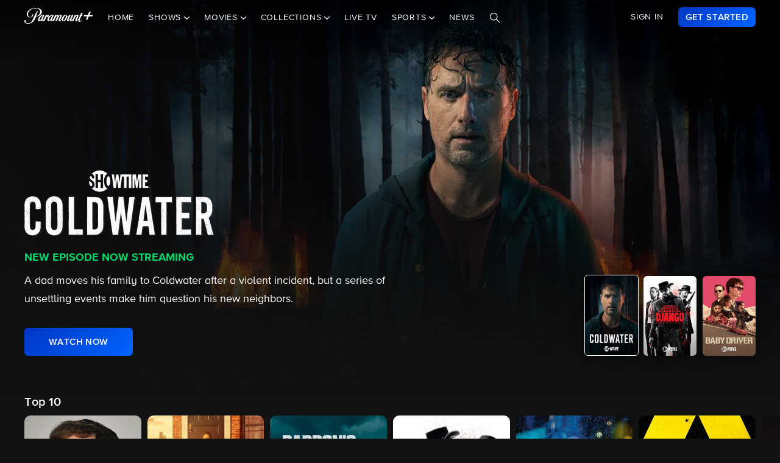

--- FILE ---
content_type: text/html; charset=utf-8
request_url: https://www.paramountplus.com/brands/showtime/
body_size: 70707
content:
<!doctype html>

<html lang="en-us">

<head>
    <script type="text/javascript">
        // Check if the pathname ends with double slashes
        if (window.location.pathname.match(/\/{2,}$/)) {
            // Remove the double slashes at the end of the pathname
            const correctedPath = window.location.pathname.replace(/\/+$/, '');
            const correctedUrl = window.location.origin + correctedPath + window.location.search;

            // Redirect to the corrected URL
            window.location.assign(correctedUrl);
        }
    </script>
    
    
    
        <script type="text/javascript" data-testid="script-inline-csp" >
;window.NREUM||(NREUM={});NREUM.init={distributed_tracing:{enabled:true},privacy:{cookies_enabled:true},ajax:{deny_list:["bam.nr-data.net"]}};
;NREUM.loader_config={accountID:"2936348",trustKey:"2321606",agentID:"1103216518",licenseKey:"NRJS-b5dcb3a7b0855a31fdd",applicationID:"1103216518"};
;NREUM.info={beacon:"bam.nr-data.net",errorBeacon:"bam.nr-data.net",licenseKey:"NRJS-b5dcb3a7b0855a31fdd",applicationID:"1103216518",sa:1};
</script><script type="text/javascript" src="/assets/build/js/supertop-e3f2f281376e2c25d6eb.min.js"></script>

        
    
    <meta charset="utf-8">
            <meta name="facebook-domain-verification" content="sbka0tlzjc1ebteyhqfo986y8breu2"/>
        <link rel="manifest" href="/manifest.json">
    
    <meta name="robots" content="max-image-preview:large">

    <title>Watch Showtime Shows &amp; Movies on Paramount+</title>

    <link rel="shortcut icon" href="/favicon.ico"/>

    <link rel="canonical" href="https://www.paramountplus.com/brands/showtime/"/>
    <meta name="app_version" content=""/>
    <meta name="description" content="Watch Showtime shows &amp; movies - from original series, movies, documentaries, and more. Stream it all on Paramount+."/>
    <meta name="viewport" content="width=device-width, initial-scale=1"/>
    <meta property="og:site_name" content="Paramount+">
    <meta property="og:title" content="Watch Showtime Shows &amp; Movies on Paramount+">
    <meta property="og:description" content="Watch Showtime shows &amp; movies - from original series, movies, documentaries, and more. Stream it all on Paramount+.">
    <meta property="og:image"
          content="https://www.paramountplus.com/assets/pplus/PPlus_Logo_1200x630_BLUE.png">
    <meta property="og:image:secure_url"
          content="https://www.paramountplus.com/assets/pplus/PPlus_Logo_1200x630_BLUE.png"/>
    <meta property="og:type" content="video.tv_show">
    <meta property="og:url" content="https://www.paramountplus.com/brands/showtime/">
    <meta property="article:publisher" content="https://www.facebook.com/ParamountPlus/">
    <meta name="twitter:card" content="summary_large_image">
    <meta content="@paramountplus" property="twitter:site">
    <meta content="@paramountplus" property="twitter:creator">
    <meta name="application-name" content=""/>
    <meta name="msapplication-TileImage" content=""/>
    <meta name="msapplication-TileColor" content=""/>
    <meta name="msApplication-ID" content=""/>
    <meta name="" content="App"/>
    
        
<script type="text/javascript" data-testid="script-inline-csp" >
    let fF = true;
    let __SENTRY_IO_CONFIG = {"FEATURE_FLAG":false,"CORE_ENABLED":true,"BBLF_ENABLED":true,"VIDEO_ENABLED":true,"VUE_ENABLED":true,"VUE_LOG_ERRORS":true,"BUILD_NUMBER":"1410"};
    __SENTRY_IO_CONFIG.FEATURE_FLAG = fF;
</script>
    <script data-testid="script-inline-csp"  id="locales" type="application/json">
        {"home":"Home","shows":"Shows","live_news":"Live News","search":"Search","settings":"Settings","browse":"Browse","movies":"Movies","channels":"Channels","schedule":"Schedule","no":"No","yes":"Yes","ok":"OK","error":"Error","close":"CLOSE","clear":"Clear","schedule_is_unavailable_at_this_time":"Schedule is unavailable at this time.","still_not_right_please_contact_customer_support":"Still not right? Please contact customer support at {url} and we'll be happy to help.","current_station":"Current Station","current_stations":"Current Stations","if_this_is_correct_select_the_station":"If this is correct, select your preferred station, then hit \"OK\" on your remote to return to live TV.","not_the_right_station_lets_fix_that":"Not the right station? Let's fix that.","if_this_is_correct_select_your_preferred_station":"If this is correct, select your preferred station, then hit \"OK\" on your remote to return to live TV.","not_the_right_stations_lets_fix_that":"Not the right stations? Let's fix that.","station_not_available":"Station not available","were_sorry_but_live_tv_is_currently_not_supported_in_your_area_to_make":"We're sorry, but live TV is currently not supported in your area. To make sure we have your correct location, select the button below.","based_on_your_account_information_your_local_station_is":"Based on your account information, your local station is:","based_on_your_account_information_your_local_stations_are":"Based on your account information, your local stations are:","still_not_the_right_station_lets_try_one_more_time":"Still not the right station? Let's try one more time. After that, the Check Location feature will be locked.","thank_you_the_check_location_feature_is_now_locked":"Thank you. The Check Location feature is now locked.","were_sorry_but_live_tv_is_currently_not_supported":"We're sorry, but live TV is currently not supported in your area.","app_version":"App Version","device_id":"Device ID","ip_address":"IP Address","station_unavailable":"Station Unavailable","brand_local_station":"{brand} Local Station","watch_now":"WATCH NOW","subscribe_to_watch":"SUBSCRIBE TO WATCH","starts_in":"Starts in...","a_alpha":"a, alpha","b_bravo":"b, bravo","c_charlie":"c, charlie","d_delta":"d, delta","e_echo":"e, echo","f_foxtrot":"f, foxtrot","g_golf":"g, golf","h_hotel":"h, hotel","i_india":"i, india","j_juliet":"j, juliet","k_kilo":"k, kilo","l_leema":"l, leema","m_mike":"m, mike","n_november":"n, november","o_oscar":"o, oscar","p_papa":"p, papa","q_quebec":"q, quebec","r_romeo":"r, romeo","s_sierra":"s, sierra","t_tango":"t, tango","u_uniform":"u, uniform","v_victor":"v, victor","w_whiskey":"w, whiskey","x_xray":"x, x-ray","y_yankee":"y, yankee","z_zulu":"z, zulu","one_button":"1 button","two_button":"2 button","three_button":"3 button","four_button":"4 button","five_button":"5 button","six_button":"6 button","seven_button":"7 button","eight_button":"8 button","nine_button":"9 button","zero_button":"0 button","space_button":"space button","backspace_button":"backspace button","preview_video":"Preview Video","starts_in_seconds":"Starts in {countdown} seconds...","there_is_a_problem_connecting_to_the_network":"There is a problem connecting to the network. Please check your network settings.","are_you_sure_you_would_like_to_exit":"Are you sure you would like to exit Paramount+?","are_you_sure_you_want_to_sign_out":"Are you sure you want to sign out?","congratulations":"Congratulations!","your_brand_account_has_been_created":"Your {brand} account has been created.","an_error_occurred_when_creating_your":"An error occurred when creating your {brand} account. Please contact customer support for assistance at {contact}","an_error_occurred_validating_your_subscription":"An error occurred validating your subscription. Please contact customer support for assistance at {contact}","your_account_has_been_reactivated":"Your account has been reactivated!","your_account_has_been_updated":"Your account has been updated!","an_error_occurred_when_switching_your":"An error occurred when switching your {brand} plan. Please contact customer support for assistance at {contact}","due_to_licensing_restrictions_video_is_not":"Due to licensing restrictions, video is not available outside your country.","your_current_plan":"Your current plan: {plan}","cancel_anytime":"Cancel anytime.","account_exists":"Account Exists","it_looks_like_youve_already_subscribed_to":"It looks like you've already subscribed to {brand} on this Roku device. Please sign in.","an_unexpected_error_has_occurred_please_contact":"An unexpected error has occurred. Please contact customer support for assistance at {contact}","invalid_pin_entered":"Invalid PIN Entered","parental_control":"Parental Control","enter_your_pin_to_watch":"Enter your PIN to watch.","submit":"Submit","forgot_pin":"Forgot PIN?","visit_url":"Visit {url}","back":"back","we_are_sorry_but_we_are_unable_to_create":"We are sorry, but we are unable to create an account for you at this time.","create_your_account":"Create Your Account","first_name":"First Name","please_enter_a_valid_first_name":"Please enter a valid first name.","last_name":"Last Name","please_enter_a_valid_last_name":"Please enter a valid last name.","email":"Email","please_enter_a_valid_email_address":"Please enter a valid email address.","password":"Password","please_enter_a_valid_password":"Please enter a valid password.","by_clicking_next_you_are_indicating":"By clicking \"Next\", you are indicating that you have read and agree to the","terms_of_use_and_privacy_policy":"TERMS OF USE AND PRIVACY POLICY","next":"NEXT","birth_date":"Birth date","please_enter_a_valid_date_of_birth":"Please enter a valid date of birth in the following format: MM\/DD\/YYYY.","gender":"Gender","please_select_a_gender":"Please select a gender.","validating_account_details":"Validating account details...","zip_code":"ZIP Code","please_enter_a_valid_5_digit_zip_code":"Please enter a valid 5-digit ZIP Code.","the_email_you_entered_is_already_associated_with":"The email you entered is already associated with an existing {brand} account. Please sign in instead.","information_needed":"Information Needed","in_order_to_subscribe_to_the":"In order to subscribe to the {brand} channel, you are required to share your Roku information. If you need to update your information, please visit Roku.com, then come back to {brand} and try again.","enter_your_first_name":"Enter your first name","enter_your_last_name":"Enter your last name","enter_your_email_address":"Enter your email address","enter_your_password":"Enter your password","create_a_password":"Create a password (must be at least 6 characters)","enter_your_5_digit_zip_code":"Enter your 5-digit ZIP Code","select_your_gender":"Select your gender","male":"Male","female":"Female","other":"Other","prefer_not_to_say":"Prefer Not to Say","welcome_back":"Welcome back!","sign_in":"SIGN IN","forgot_password":"Forgot password?","to_return_to_previous_screen_press":"To return to the previous screen, press the back button on your remote","incorrect_email_address":"Incorrect email address","password_reset_email_sent":"Password Reset Email Sent","instructions_to_change_your_password":"Instructions to change your password have been sent to {email}.","an_error_occurred_sending_password_reset_email":"An error occurred sending password reset email. Please check your email address and try again.","incorrect_username_or_password":"Incorrect username or password.","restart":"RESTART","watch":"WATCH","subscribe":"SUBSCRIBE","resume":"RESUME","more_episodes":"MORE EPISODES","content_unavailable":"Content Unavailable","the_content_you_are_trying_to_play_is_currently_unavailable":"The content you are trying to play is currently unavailable. Please try again later.","unfortunately_an_error_occurred_during_playback":"Unfortunately, an error occurred during playback.","please_check_your_network_connection":"Please check your network connection and try again.","please_try_again_error_code_cs1200":"Please try again. (Error code: CS-1200)","concurrent_streams_limit":"Concurrent Streams Limit","youve_reached_the_maximum_number_of_simultaneous_video":"You\u2019ve reached the maximum number of streams allowed with your subscription.","to_view_this_live_stream_close_the_other_videos":"To view this live stream, close the other videos you're watching and try again.","to_view_this_video_close_the_other_videos":"To view this video, close the other videos you\u2019re watching and try again.","are_you_still_watching":"Are you still watching?","continue_watching":"Continue watching","watch_movie":"WATCH MOVIE","preview_trailer":"PREVIEW TRAILER","to_start_streaming_your_favorite_shows":"To start streaming your favorite shows, follow the steps below:","step_1":"Step 1","visit_url_on_your_computer_or_mobile_device":"Visit {url} on your computer or mobile device and follow the instructions.","step_2":"Step 2","enter_the_following_code_when_prompted":"Enter the following code when prompted:","step_3":"Step 3","when_complete_this_screen_will_refresh":"When complete, this screen will refresh.","related_shows":"Related Shows","no_results_found":"No Results Found","my_account":"My Account","autoplay":"Autoplay","parental_controls":"Parental Controls","legal_notices":"Legal Notices","support":"Support","live_tv":"Live TV","how_would_you_like_to_sign_in":"How would you like to sign in?","on_my_tv":"On my TV","use_your_email_and_password_to_sign_in_on_this_device":"Use your email and password to sign in on this device","on_url":"On {url}","use_your_email_and_password_to_sign_in_on_the_brand_website":"Use your email and password to sign in on the {brand} website","loading":"Loading...","terms_of_use_privacy_policy_and_video_services_policy":"Terms of Use, Privacy Policy and Video Services Policy","badge":"BADGE","oh_no":"Oh no!","please_try_again":"Please try again.","thank_you_for_watching":"Thank you for watching","it_looks_like_youre_using_a_vpn_or_proxy":"You're using a VPN or proxy, which prevents playing your video. Please disable this service and try again.","questions_visit_our_faq_page_at":"Questions? Visit our FAQ page at {url}","an_error_occurred_when_attempting_to_play_this_video":"An error occurred when attempting to play this video. Please contact customer support for assistance at {contact}","uh_oh_an_error_has_occurred":"Uh-oh. An error has occurred, but we're working on fixing it. We'll be up and running again shortly!","enter_your_birth_month":"Enter your birth month (MM) - example: 12","enter_your_birth_day":"Enter your birth day (DD) - example: 24","enter_your_birth_year":"Enter your birth year (YYYY) - example: 1978","commercial_free":"Commercial Free","unknown":"Unknown","to_manage_your_parental_control_settings":"To manage your parental control settings, please visit {url}","terms_of_use":"Terms of Use","privacy_statement":"Privacy Statement","frequently_asked_questions":"Frequently Asked Questions","send_feedback":"Send Feedback","customer_support":"Customer Support","already_have_a_provider_sign_in":"Already have a partner? Sign in.","sign_in_to_brand":"Sign in to {brand}","already_a_subscriber_sign_in":"Already a Subscriber? Sign In.","browse_and_watch_clips":"Browse and Watch Clips","_continue":"Continue","or":"or","select_your_tv_provider_to_begin_streaming":"Select your TV partner to begin streaming","dont_see_your_provider":"Don't see your partner?","search_more":"SEARCH MORE","provider_list_currently_not_available":"Partner list is currently not available.","go_to":"Go to","on_a_computer_or_mobile_device":"on a computer or mobile device to sign in with your partner and start streaming!","activation_code":"Activation Code","youre_in":"You're In!","currently_connected":"Currently connected to:","start_watching":"START WATCHING","create_a_free_account":"Create a free {brand} account to:","get_personalized_recommendations":"Get personalized recommendations","pick_up_where_you_left_off":"Pick up where you left off on any device","watch_shows_on_demand":"Watch shows on-demand the day after they air","create_an_account":"CREATE AN ACCOUNT","live":"Live","sign_out":"Sign Out","on":"On","off":"Off","enter":"ENTER","new_episode":"NEW EPISODE","subtitles":"Subtitles","audio":"Audio","of":"of","cancel":"Cancel","background_color":"Background Color","youve_reached_the_maximum_number_of_simultaneous_video_streams_for_your_account":"You\u2019ve reached the maximum number of streams allowed with your subscription. To view this video, close the other videos you\u2019re watching and try again.","play_now":"Play Now","up_next_in":"Up Next In","oh_no_something_went_wrong":"Oh no! Something went wrong.","advertisement":"Advertisement","edit":"Edit","maybe_later":"Maybe later","oops_something_went_wrong":"Oops! Something went wrong.","try_it_free":"Get Started","trending":"Trending","day":"Day","month":"Month","year":"Year","full_name":"Full Name","cast":"Cast","account":"Account","get_started":"GET STARTED","an_error_has_occurred_please_try_again_at_a_later_time":"An error has occurred. Please try again at a later time.","you_have_been_locked_out_due_to_too_many_login_attempts_please_try_again_in_5_minutes":"You have been locked out due to too many login attempts. Please try again in 5 minutes.","invalid":"Invalid","email_is_required":"Email is required.","full_name_is_required":"Full name is required.","password_is_required":"Password is required.","play":"Play","privacy_policy":"Privacy Policy","tv_provider_sign_in_button":"Sign in with a partner","results":"Results","retry":"Retry","season_episode_abbr":"S{season} E{episodeNumber}","email_already_exists":"Email already exists.","field_is_required":"{field_name} is required.","sign_up":"Sign Up","skip":"Skip","none":"None","disconnect":"Disconnect","sorry_this_video_is_currently_unavailable_please_try_again_need_additional_help":"This video is currently unavailable. Please try again.","about":"About","already_have_an_account":"Already have an account?","skip_ad":"Skip Ad","mute":"Mute","pause":"Pause","rewind":"Rewind","unmute":"Unmute","cbs_all_access_logo":"CBS All Access Logo","free":"Free","update":"Update","dismiss":"Dismiss","try_again":"Try again","episode":"Episode","episodes":"Episodes","extras":"Extras","featured_shows":"Featured Shows","help":"Help","keep_watching":"Keep Watching","left":"LEFT","limited_commercials":"Limited Commercials","sorry_this_feature_is_not_supported_for_this_device":"Sorry, this feature is not supported for this device.","provider":"Partner","recommended_for_you":"Recommended for You","faq":"FAQ","shows_you_watch":"Shows You Watch","success":"Success!","clips":"Clips","you_need_to_accept_our_terms_in_order_to_continue":"You need to accept our terms in order to continue.","standard":"Standard","youre_all_set":"You're all set","password_must_be_at_least_x_characters":"Password must be at least 6 characters","price":"Price","trending_now":"Trending Shows","season_number_abbr":"S{seasonNumber}","episode_number_abbr":"E{episodeNum}","season":"Season","1_season":"1 Season","_seasons":"{seasonCount} Seasons","login_error":"Login Error","seo_sign_up_page_title":"Sign Up for {brand} {countryName} ({country2-letterISO})","seo_sign_up_page_description":"Sign up for\u00a0{brand}. Access thousands of Episodes, Movies, Originals and Live TV.","seo_sign_in_page_title":"Sign In to {brand} {countryName} ({country2-letterISO})","seo_sign_in_page_description":"Access live TV shows, sports events like NFL games and over 12,000 on-demand CBS episodes without any delays in programming with CBS All Access","seo_upsell_page_title":"{brand} {countryName} - Stream Live TV, Movies, Originals, News, and more","seo_upsell_page_description":"Watch thousands of episodes of your favorite shows on any device. {brand} {countryName} includes on-demand content from CBS, Comedy Central, Nickelodeon, Nick Jr., MTV, Paramount Network, Showtime, Smithsonian and more.","seo_forgot_password_page_title":"Reset Password for {brand}\u00a0{countryName} ({country2-letterISO})","seo_forgot_password_page_description":"Enter the email address associated with your account, and we'll send you a link to reset your password.","seo_sign_up_page_keywords":"","seo_sign_in_page_keywords":"","seo_upsell_page_keywords":"television, TV, video, Columbia Broadcast System, Paramount, ParamountPlus watch online video, watch tv, soap opera video, David Letterman, CSI, Big Brother, NCIS, The Price is Right, the Young and the Restless, Guiding Light, As the World Turns, Survivor, Two and a Half Men, The Amazing Race, Star Trek, Jericho.","seo_forgot_password_page_keywords":"","email_required":"Email required.","password_required":"Password required.","account_creation_error":"Sorry, there was an error creating your account","currency":"$","valid_email_required":"Valid email required.","_processing":"processing","more_providers":"More providers","theres_just_one_more_step":"There's just one more step before you can enjoy your favorite content...","to_enjoy_brand_you_must":"To enjoy {brand}, you must create an account","mvpd_contact_provider_headline":"There was an issue authenticating or authorizing your account with your partner.","mvpd_contact_provider_subheadline":"Please contact your provider for more information.","sign_in_with_partner":"SIGN IN WITH PARTNER","agree_and_continue":"AGREE & CONTINUE","more_partners":"More partners...","select_a_partner":"Sign in with your provider to start streaming","sign_up_for_paramountplus":"SIGN UP FOR PARAMOUNT+","sign_in_with_paramountplus_account":"SIGN IN WITH PARAMOUNT+","sign_out_from_paramountplus_account":"SIGN OUT FROM PARAMOUNT+","invalid_email_andor_password":"Invalid email and\/or password","send_email_cta":"Send Email","youll_be_redirected_to_x_in_x_seconds_or_you_can_click_here_now":"You'll be redirected to %s in %d seconds, or you can <click here> now.","please_enter_the_email_address_associated_with_your_brand_account_and_well_send_you_a_link_to_reset_your_password":"Please enter the email address associated with your Paramount+ account, and we'll send you a link to reset your password.","reset_your_password":"Reset your password","enter_and_confirm_new_password":"Enter your new password.","password_is_too_short":"Password is too short.","password_is_too_long":"Password is too long. Must be 6 to 30 characters.","password_confirm_required":"Please confirm your password.","password_and_confirm_must_match":"Passwords must match.","sorry_there_was_a_problem_resetting_the_password":"We could not reset your password. The link you received via email expired after 10 minutes or the link has already been used. Please request a new reset password link.","password_confirm":"Confirm Password","reset_password":"Reset Password","resume_watching_where_you_left_off_on_any_supported_streaming_device":"Resume watching where you left off on any supported streaming device.","youre_just_a_few_quick_steps_away_from_streaming":"You're just a few quick steps away from streaming!","chromecast_ready_to_cast":"Ready to Cast","show_more":"Show More","back_to_video":"Back to video","air_date":"Air Date","all":"All","seasons_uppercase":"{seasonCount} SEASONS","full_episodes":"Full Episodes","first_and_last_name_required":"First and last name required","credit_card_number":"Credit Card Number","exp_mm":"Exp. MM","exp_yy":"YYYY","cvv":"CVV","checkout_with":"Continue to","address":"Address","city":"City","state":"State","cvv_info":"CVV Info","the_location_varies_depending_on_credit_card":"The location varies depending on credit card.","3_digit_security_code":"3 digit security code","4_digit_security_code":"4 digit security code","404_apology":"Sorry, that page cannot be found","404_redirect_message":"You'll be redirected to our homepage in {seconds} seconds, or you can go to the {linkOpen}homepage{linkClose} now.","province":"Province","payment_method":"Payment Method","have_a_coupon_code":"Have a promo code?","apply":"Apply","this_will_be_saved_as_the_default_payment_method_for_your_subscription._You_can_change_your_payment_method_at_any_time_by_visiting_your_account_settings":"This will be saved as the default payment method for your subscription. You can change your payment method at any time by visiting your account settings.","sorry_page_not_found":"Sorry, that page cannot be found","paramountplus_home":"Paramount+ Home","join_now":"Join Now","whats_new":"What's New","see_all_shows":"See All Shows","latest_full_episodes":"Latest Full Episodes","brands":"Brands","adult":"Adult","teens":"Teens","older_kids":"Older Kids","all_kids":"All Kids","brands_grid_title":"All your favorites, all in one place. Start browsing now.","brand_home":"{brand} Home","read_more":"Read more","duration_minutes_abbr":"{minutes}","episode_guide":"Episode Guide","you_will_be_directed_to_the_paypal_website_to_complete_your_payment":"By clicking on \u201cContinue to PayPal\u201d, you will be directed to the PayPal website to set up your payment method.","weve_sent_you_a_link_to_reset_your_password":"We\u2019ve sent you a link to reset your password.","oops_were_having_some_trouble_playing_this_video_please_try_again":"OOPS! We're having some trouble playing this video. Please try again. If you continue to experience issues, check your internet connection or restart your router. \n\nNeed help? Visit our FAQ (link)\n\nError Code (#)","search_shows_and_movies":"Search shows and movies","uh_oh_we_couldnt_find_that":"Uh-oh, we couldn't find it!","unable_to_complete_transaction":"Unable to complete transaction, please contact your bank","error_occurred_please_try_again":"Error occurred. Please try again.","try_cbs_all_access":"Try Paramount+","search_shows":"Search shows","approved":"Approved","approved_fraud_review":"Approved","declined":"Your payment could not be processed. Please try a different payment method or contact your bank for assistance.","insufficient_funds":"Your payment could not be processed. Please try a different payment method or contact your bank for assistance.","temporary_hold":"Your payment could not be processed. Please try a different payment method or contact your bank for assistance.","too_many_attempts":"Your payment could not be processed. Please try a different payment method or contact your bank for assistance.","upgrade_cbs_all_access":"Try CBS All Access","resume_cbs_all_access":"Get Paramount+","call_issuer":"Your payment could not be processed. Please try a different payment method or contact your bank for assistance.","cbs_all_access_ott":"Paramount+ Over The Top","call_issuer_update_cardholder_data":"Your payment could not be processed. Please try a different payment method or contact your bank for assistance.","paypal_primary_declined":"Your primary funding source was declined. Please try again to use your secondary funding source.","paypal_declined_use_alternate":"Your PayPal funding source was declined. Please try again to use an alternate funding source.","declined_security_code":"Your payment could not be processed. Please verify the card details entered or contact your bank for assistance.","declined_exception":"Your payment could not be processed. Please try a different payment method or contact your bank for assistance.","declined_missing_data":"Your billing information is missing some required information.","invalid_data":"Your payment could not be processed. Please try a different payment method or contact your bank for assistance.","invalid_email":"Your email address is not valid.","declined_card_number":"Your payment could not be processed. Please verify the card details entered or contact your bank for assistance.","invalid_card_number":"Your payment could not be processed. Please verify the card details entered or contact your bank for assistance.","invalid_account_number":"Your payment could not be processed. Please verify the card details entered or contact your bank for assistance.","gateway_token_not_found":"Your payment details were not found. Please update your billing information.","expired_card":"Your payment could not be processed. Please verify the card details entered or contact your bank for assistance.","declined_expiration_date":"Your payment could not be processed. Please verify the card details entered or contact your bank for assistance.","exceeds_daily_limit":"Your payment could not be processed. Please try a different payment method or contact your bank for assistance.","invalid_merchant_type":"Your payment could not be processed. Please try a different payment method or contact your bank for assistance.","invalid_transaction":"Your payment could not be processed. Please try a different payment method or contact your bank for assistance.","invalid_issuer":"Your payment could not be processed. Please verify the card details entered or contact your bank for assistance.","card_type_not_accepted":"Your card type is not accepted. Please try another card.","payment_not_accepted":"Your payment type is not accepted. Please try another card.","restricted_card":"Your payment could not be processed. Please try a different payment method or contact your bank for assistance.","restricted_card_chargeback":"Your card cannot be accepted. Please contact your issuing bank for details or try another card.","card_not_activated":"Your payment could not be processed. Please try a different payment method or contact your bank for assistance.","deposit_referenced_chargeback":"The refund cannot be processed because of a chargeback.","you_have_successfully_changed_your_password":"Success! Your password has been changed.","edit_email":"Edit Email","edit_password":"Edit Password","subscription_and_billing":"Subscription & Billing","read":"Read","current_password":"Current Password","new_password":"New Password","confirm_new_password":"Confirm New Password","email_and_password":"Email & Password","customer_canceled_transaction":"You canceled the transaction after it was approved. Please update your billing information to authorize a new transaction.","cardholder_requested_stop":"You requested recurring payments no longer be accepted on this card. Please update your billing information.","no_billing_information":"Your billing information is not on file. Please add your billing information.","paypal_invalid_billing_agreement":"Your PayPal billing agreement is no longer valid. Please update your billing information.","paypal_hard_decline":"Your primary funding source was declined. Please update your billing information with PayPal or try again.","paypal_account_issue":"Your primary funding source was declined. Please update your billing information with PayPal or try again.","fraud_address":"Your payment could not be processed. Please verify the card details entered or contact your bank for assistance.","fraud_security_code":"Your payment could not be processed. Please verify the card details entered or contact your bank for assistance.","fraud_stolen_card":"Your payment could not be processed. Please try a different payment method or contact your bank for assistance.","fraud_ip_address":"Your payment could not be processed. Please try a different payment method or contact your bank for assistance.","fraud_gateway":"Your payment could not be processed. Please try a different payment method or contact your bank for assistance.","fraud_too_many_attempts":"Your payment could not be processed. Please try a different payment method or contact your bank for assistance.","fraud_advanced_verification":"Your payment could not be processed. Please try a different payment method or contact your bank for assistance.","fraud_velocity":"Your payment could not be processed. Please try a different payment method or contact your bank for assistance.","fraud_generic":"Your payment could not be processed. Please try a different payment method or contact your bank for assistance.","fraud_address_recurly":"Your payment could not be processed. Please verify the card details entered or contact your bank for assistance.","fraud_risk_check":"Your payment could not be processed. Please try a different payment method or contact your bank for assistance.","fraud_manual_decision":"Your payment could not be processed. Please try a different payment method or contact your bank for assistance.","invalid_gateway_configuration":"Please contact support: the payment system is configured incorrectly. The transaction was not processed.","invalid_login":"Please contact support: the payment system is configured incorrectly. The transaction was not processed.","processor_unavailable":"Please contact support: the payment system experienced an unspecified error with your card issuer.","issuer_unavailable":"Your payment could not be processed. Please try a different payment method or contact your bank for assistance.","gateway_timeout":"Please contact support: the payment system did not respond in time to process your transaction.","gateway_error":"An error occurred while processing your transaction. Please contact support.","contact_gateway":"Please contact support: the payment system experienced an unspecified error with your card issuer.","cvv_required":"Please contact support: the payment system experienced an error. Your card was not charged.","currency_not_supported":"Please contact support: the requested currency is not supported for this merchant. Your card was not charged.","ssl_error":"Please contact support: the payment system experienced an error. Your card was not charged.","zero_dollar_auth_not_supported":"Please contact support: the payment system experienced an error while authorizing your card. Your card was not charged.","no_gateway":"Please contact support: the payment system experienced an error. Your card was not charged.","ach_transactions_not_supported":"Please contact support: ACH\/EFT transfers are not supported.","three_d_secure_not_supported":"Please contact support: the payment system experienced an error. Your card was not charged.","transaction_not_found":"The original transaction was not found.","transaction_settled":"The transaction has already been settled, so it cannot be voided. Please try a refund.","transaction_already_voided":"The transaction has already been voided, so it cannot be settled or refunded.","transaction_failed_to_settled":"The transaction did not settle successfully. Please update your billing information.","payment_cannot_void_authorization":"An error occurred while voiding your payment authorization. Please contact support.","partial_credits_not_supported":"An error occurred while refunding your transaction. Please contact support.","cannot_refund_unsettled_transactions":"An error occurred while refunding your transaction. Please contact customer support.","transaction_cannot_be_refunded":"The transaction cannot be refunded. Please contact customer support.","transaction_cannot_be_voided":"The transaction cannot be voided. Please contact support.","total_credit_exceeds_capture":"An error occurred while refunding your transaction. Please contact support.","authorization_expired":"An error occurred while processing your transaction. Please update your billing information.","authorization_already_captured":"An error occurred while processing your transaction. Please contact support.","authorization_amount_depleted":"An error occurred while processing your transaction. Please contact support.","recurly_error":"An error occurred while processing your transaction. Please contact support.","api_error":"An error occurred while processing your transaction. Please contact support.","duplicate_transaction":"Your payment could not be processed. Please try a different payment method or contact your bank for assistance.","recurly_failed_to_get_token":"An error occurred while initializing the transaction. Please try again.","recurly_token_not_found":"An error occurred while processing your transaction. Please contact support.","invalid_payment_method_hard":"Your payment could not be processed. Please try a different payment method or contact your bank for assistance.","invalid_payment_method":"Your payment could not be processed. Please try a different payment method or contact your bank for assistance.","amazon_declined_review":"Your card was declined. In order to resolve the issue, check your payment method in Amazon.","season_abbr":"S","full_screen":"Full Screen","exit_full_screen":"Exit Full Screen","forward_num_sec":"Forward $SECONDS$ sec","rewind_num_sec":"Rewind $SECONDS$ sec","cast_video":"Cast Video","subtitle_settings":"SUBTITLE SETTINGS","reset_subtitle_settings":"Reset Subtitle Settings","resume_video":"Resume Video","replay_video":"Replay Video","font_size":"Font Size","small":"Small","normal":"Casual","large":"Large","font_type":"Font Type","font_weight":"Font Weight","bold":"Bold","font_color":"Font Color","opacity":"Opacity","casting_to":"Casting to:","seconds":"seconds","go_to_home_page":"Go to Homepage","forgot_your_pin":"Forgot your PIN?","reset_pin":"Reset PIN","still_watching":"Still Watching?","sorry_youve_reached_the_maximum_number_of_sign_in_attempts_please_visit_your_account_page_to_reset_your_pin":"Sorry, you've reached the maximum number of sign-in attempts. Please visit your account page to reset your PIN.","still_watching_streaming_will_end_in_time":"Still watching? Streaming will end in $TIME_LEFT$","playback_ended_due_to_inactivity_press_restart":"Playback ended due to inactivity.<br>Press \"Restart\" below to continue watching.","episode_abbr_":"E","starts_in_":"Starts in","restart_":"Restart","play_now_":"Play Now","related_shows_for_you_":"Related shows for you","player_error_unavailable_additional_help":"This video is currently unavailable. Please try again.","player_error_vpn_proxy":"Oh no! It looks like you're using a VPN or proxy, which prevents playing your video. Please disable this service and try again.<br><br>Need help? Visit {URL}","player_error_licensing":"Sorry, but due to licensing restrictions, this video isn't available in your location. {URL}","player_error_trouble_playing":"OOPS! We're having some trouble playing this video. Please try again. If you continue to experience issues, check your internet connection or restart your router.<br><br>Need help? Visit our {URL}","player_error_ad_blocking":"Oh no! This video can't be played right now. Please disable any ad-blocking software and try again.<br><br>Need help? Visit our {URL}","player_error_internet_issues":"OOPS! Looks like the internet may be experiencing some issues. Please check your connection and try again. If you continue to experience issues, try restarting your router.<br><br>{URL}","player_error_browser_not_supported":"Oops! This video is not supported on your web browser.<br><br>To continue streaming, we recommend using the latest version of Chrome or Firefox.","player_error_unavailable_try_again":"Sorry, this video is currently unavailable.<br>Please refresh your page or try again later.","player_error_sponsor_ad_blocking":"We were unable to load this video. Please check your browser\/device settings for any blocking technology that needs to be disabled and reload the page.","player_error_sponsor_private_mode":"This video is unavailable because we were unable to load a message from our sponsors.<br><br>Please exit private mode and reload the page to continue watching.","player_error_sponsor_subscribe":"This video is unavailable because we were unable to load a message from our sponsors.<br><br>If you are using ad-blocking software, please disable it and reload the page.","player_error_sponsor_upgrade":"This video is unavailable because we were unable to load a message from our sponsors.<br><br>If you are using ad-blocking software, please disable it and reload the page.","player_error_not_connected_to_internet":"Oops, looks like you're not connected to the internet.<br>Please check your connection and try again.","player_error_template":"<br><br>Error Code: {ERROR_CODE}","error_code":"error code","here":"here","return_home":"Return home","country_name_mx":"Mexico","country_name_au":"Australia","country_name_br":"Brazil","country_name_ca":"Canada","country_name_ar":"Argentina","country_name_bo":"Bolivia","country_name_cl":"Chile","country_name_co":"Colombia","country_name_cr":"Costa Rica","country_name_do":"Dominican Republic","country_name_ec":"Ecuador","country_name_sv":"El Salvador","country_name_gt":"Guatemala","country_name_hn":"Honduras","country_name_ni":"Nicaragua","country_name_pa":"Panama","country_name_py":"Paraguay","country_name_pe":"Peru","country_name_uy":"Uruguay","country_name_ve":"Venezuela","country_name_se":"Sweden","country_name_no":"Norway","country_name_dk":"Denmark","country_name_fi":"Finland","iso_code_au":"AU","iso_code_br":"BR","iso_code_ca":"CA","iso_code_ar":"AR","iso_code_bo":"BO","iso_code_cl":"CL","iso_code_cr":"CR","iso_code_do":"DO","iso_code_ec":"EC","iso_code_sv":"SV","iso_code_gt":"GT","iso_code_hn":"HN","iso_code_mx":"MX","iso_code_ni":"NI","iso_code_pa":"PA","iso_code_py":"PY","iso_code_pe":"PE","iso_code_uy":"UY","iso_code_ve":"VE","iso_code_se":"SE","iso_code_no":"NO","iso_code_dk":"DK","iso_code_fi":"FI","iso_code_co":"CO","subscription":"Subscription","week":"week","month_lowercase":"month","year_lowercase":"year","day_lowercase":"day","week_lowercase":"week","days_lowercase":"days","months_lowercase":"months","seo_partners_page_title":"Sign in with a partner to {brand} {countryName} ({country2-letterISO})","seo_partners_page_description":"Sign in with a {brand} {countryName} partner to access thousands of Episodes, Movies and Originals.","trending_shows":"Trending Shows","paramount_plus":"Paramount+","subscription_terms":"Subscription Terms","cookie_policy":"Cookie Policy","complimentary_account_phrase":"You have a complimentary account.","paramount_plus_plan":"Paramount+ Plan","trial":"Trial","upgrade_cta":"Upgrade Now","edit_plan":"Edit Plan","subscribe_now":"Subscribe Now!","add_ons":"Add-Ons","cancellation_effective_on":"Cancellation effective on","activate":"Activate","if_you_cancel_your_subscription_the_cancellation_will_go_into_effect":"If you cancel your subscription, the cancellation will go into effect at the end of your current subscription period. You will have continued access to the Paramount+ service for the remainder of your paid subscription period, but <b>you will not receive a refund of any fees paid<\/b>.","manage_add_ons":"Manage Add-Ons","discount":"Discount","forever":"Forever","months":"months","years":"years","next_billing_date":"Next Billing Date","switch_to_annual":"Switch to Annual","save_over_15_percent":"SAVE 23% OR MORE","add_your_payment_information_to_enjoy_uninterrupted_service":"Add your payment information to enjoy uninterrupted service.","add_now":"Add Now","edit_payment":"Edit Payment","coupon":"Promo Code","redeem_a_coupon":"Redeem A Coupon","gift_card":"Gift Card","redeem_gift_card":"Redeem Gift Card","cancel_subscription":"Cancel Subscription","cancel_my_subscription":"Cancel My Subscription","keep_my_subscription":"Keep My Subscription","youre_about_to_cancel_your_subscription_are_you_sure":"You're about to cancel your subscription. Are you sure?","were_sorry_to_see_you_go":"We're sorry to see you go!","your_feedback_is_important_to_us_please_let_us_know_why_youre_cancelling":"Your feedback is important to us. Please let us know why you're canceling.","complete_cancellation":"Complete Cancellation","your_account_was_cancelled_successfully":"Your subscription was cancelled successfully.","something_went_wrong_please_try_again_later":"Something went wrong. Please try again later.","trending_movies":"Trending Movies","invalid_tax_identifier":"Invalid CPF number","remove":"Remove","month_jan":"Jan","month_feb":"Feb","month_mar":"Mar","month_apr":"Apr","month_may":"May","month_jun":"Jun","month_jul":"Jul","month_aug":"Aug","month_sep":"Sep","month_oct":"Oct","month_nov":"Nov","month_dec":"Dec","your_payment_information_was_successfully_updated":"Your payment information was successfully updated.","account_payment":"Account Payment","save":"Save","you_have_successfully_resumed_your_subscription":"You have successfully resumed your subscription!","your_subscription_cannot_be_resumed_at_this_time":"Sorry, your subscription cannot be resumed at this time.","invalid_postal_code":"Invalid Postal Code","invalid_coupon":"Invalid coupon","subscription_already_owned":"A subscription is already active on your account","country_name_intl":"International","weeks_lowercase":"weeks","free_lowercase":"free","years_lowercase":"years","100_percent_off":"100% Off","days":"days","weeks":"weeks","you_have_successfully_applied_a_coupon":"You have successfully applied a coupon!","watch_now_":"Watch Now","subscribe_to_watch_":"Subscribe to Watch","invalid_password":"Invalid password","invalid_cvv":"Invalid CVV","invalid_expireYear":"Invalid year","confirm_email":"Confirm Email","resume_subscription":"Resume Subscription","try_paramount_plus":"Try Paramount+","get_paramount_plus":"Get Paramount+","paramount_plus_enabled":"Paramount+ Enabled","paramount_plus_over_the_top":"Paramount+ OTT","partner":"Partner","connected_to":"Connected To","could_not_create_your_account_please_try_again_later":"Could not create your account, please try again later","email_address_already_registered":"You already have an account. Please sign in.","paramount_plus_trial":"Paramount+ Trial","is_invalid":"Is Invalid","address_is_invalid":"Email address is invalid","address_already_exists":"Address already exists","email_address_is_invalid":"Email address is invalid","landing_sign_in":"Sign In","there_was_an_issue_authenticating_or_authorizing_your_account_with_your_partner":"There was an issue authenticating or authorizing your account with your partner.","we_will_sign_you_out_please_try_to_sign_in_again_if_you_continue_to_encounter_this_issue_please_contact_your_partner_directly":"We will sign you out. Please try to sign in again. If you continue to encounter this issue, please contact your partner directly.","sorry_you_dont_have_access_to_brandName_within_your_subscription_package":"Sorry! Your provider subscription package doesn't include access to {brandName}.","contact_your_provider_and_add_brandName_to_your_package_today":"Please contact your provider for more information.","recurly_PSD2_error_please_try_again":"Your transaction was declined or failed for an unknown reason. Please try again or contact customer support.","language_name_en":"English","language_name_pt":"Portuguese","language_name_da":"Danish","language_name_fi":"Finnish","language_name_no":"Norwegian","language_name_es":"Spanish","language_name_sv":"Swedish","all_rights_reserved":"All Rights Reserved.","cookies":"Cookies","help_contact_us":"Help \/ Contact Us","manage_cookies":"Manage Cookies","to_cancel_your_subscription_please_do_so_in_the_app_store_where_you_purchased_your_subscription":"To modify your subscription, please do so in the app store where you purchased your subscription.","popular":"Popular","no_movies_found":"No Movies Found","sorry_no_movies_found_in_that_genre":"Sorry, no movies found in that genre.","all_movies":"All Movies","recurly_PSD2_error_aborted_flow":"Your purchase requires authentication. Unfortunately, we cannot proceed until authentication is provided.","seo_global_page_title":"Paramount+ Global Home","seo_global_page_description":"Select your country to watch thousands of episodes of your favorite shows on any device.","success_your_password_has_been_reset":"Success! Your password has been reset. We are redirecting you in {countDown} seconds.","postal_code":"Postal Code","postal_code_is_required":"Postal Code is required","load_more":"Load More","language_name_nn":"Nynorsk","language_name_nb":"Bokm\u00e5l","three_d_secure_action_required":"Your card must be authenticated with 3-D Secure before continuing.","payer_authentication_rejected":"Your card must be authenticated before continuing. Please complete authentication.","paramount_plus_brand_aria_label":"paramount plus","we_are_processing_your_subscription":"We're processing your subscription","this_will_not_take_long":"This won't take long!","the_account_has_been_created_successfully":"The account has been created successfully","sign_in_":"Sign In","series":"Series","you_have_successfully_changed_your_email_address":"You have sucessfully updated your email address","you_have_successfully_changed_your_subscription":"You have successfully updated your subscription","switch_profiles":"Switch Profiles","add_profile":"Add Profile","annual":"Annual","monthly":"Monthly","whos_watching":"Who's Watching?","edit_profiles":"Edit Profiles","switch_your_plan":"Switch Your Plan","my_list":"My List","sorry_we_cant_add_or_remove_items_right_now":"Sorry, we can't add or remove items right now.","your_list_is_full":"Your list is full.","please_remove_an_item_before_adding_another":"Please remove an item before adding another.","zipcode":"ZIP Code","profile_name":"Profile Name","kids_mode":"Kids Mode","turn_on_for_kid_friendly_content":"Turn on for kid-friendly content","save_profile":"Save Profile","create_profile":"Create Profile","choose_avatar":"Choose Avatar","switch_to_monthly":"Switch to Monthly","manage_profiles":"Manage Profiles","edit_profile":"Edit Profile","paramount_plus_monthly":"Monthly","paramount_plus_annual":"Annual","are_you_sure_you_want_to_delete_this_profile":"Are you sure you want to delete this profile?","no_keep_profile":"No, keep profile","error_too_many_streams":"Too Many Streams","watch_trailer":"WATCH TRAILER","recurly_this_promotional_code_is_valid_for_new_subscriptions_only":"This promotional code is valid for new subscriptions only","recurly_this_promotional_code_has_expired":"This promotional code has expired","recurly_this_promotional_code_has_already_been_redeemed":"This promotional code has already been redeemed","recurly_this_promotional_code_is_not_valid":"This promotional code is not valid","recurly_this_promotional_code_is_not_supported_in_your_country":"This promotional code is not supported in your country","recurly_this_promotional_code_is_not_in_the_same_currency_as_your_subscription":"This promotional code is not in the same currency as your subscription","plan":"Plan","invalid_ccNumber":"Your card number is not valid. Please update your card number.","youre_in_kids_mode":"You're in Kids Mode!","turn_off_kids_mode":"Turn off Kids Mode","the_only_content_youll_see_in_kids_mode_will_be_age_appropriate_and_determined_by_show_and_movie_ratings":"The only content you'll see in Kids Mode will be age-appropriate and determined by show and movie ratings.","age_restricted_content":"Age-Restricted Content","not_available_in_kids_profiles":"Not available in kids profiles","add_to_my_list":"Add to My List","remove_from_my_list":"Remove from My List","pick_at_least_three_shows_for_personalized_recommendations":"Pick at least 3 shows for personalized recommendations","live_uppercase":"LIVE","lets_personalize_your_experience":"Let's personalize your experience","switch_profile":"Switch Profile","trailer":"Trailer","min_uppercase":"MINS","new_episodes":"New Episodes","sign_up_uppercase":"SIGN UP","premium":"Premium","enter_your_activation_code":"Enter your activation code","activate_uppercase":"ACTIVATE","you_can_find_your_activation_code_on_your_device_screen":"You can find your activation code on your device screen. If you need help <link>visit our support site<link>","your_tv_is_now_linked_to_your_paramount_account":"Your TV is now linked to your Paramount+ account. You can now return to your TV to start streaming.","your_list_is_empty":"Your list is empty","when_you_add_shows_and_movies_theyll_appear_under_my_list_across_all_your_devices":"When you add shows and movies, they'll appear under My List across all your devices.","find_shows":"Find Shows","find_movies":"Find Movies","started_x_ago":"Started {duration} ago","min_lowercase":"min","1_item_successfully_removed_from_list":"1 item successfully removed from list.","confirm":"Confirm","remove_from_watchlist":"Remove from watchlist","add_to_watchlist":"Add to watchlist","new_season":"NEW SEASON","new_series":"NEW SERIES","new_movie":"NEW MOVIE","watch_anytime_and_anywhere":"Watch Anytime & Anywhere","back_to_profile":"BACK TO PROFILE","delete_profile_":"DELETE PROFILE","no_keep_profile_":"NO, KEEP PROFILE","back_to_rendezvous_options":"Back to Sign In Options","video_and_audio_controls":"Video and audio controls","video_seek_bar":"Video seek bar","video_playhead_position":"Video playhead position","mute_or_volume_control":"Mute or volume control","unmute_or_volume_control":"Unmute or volume control","fast_forward":"Fast Forward","use_the_arrow_keys_to_set_the_value":"Use the arrow keys to set the value","replay":"replay","disconnect_cast":"Disconnect cast","subtitles_and_audio_settings":"Subtitles and Audio Settings","audio_cc":"Audio CC","subtitle_selector":"Subtitle Selector","font_opacity":"Font Opacity","background_color_opacity":"Background Color Opacity","subtitle_and_audio_setting_have_been_reset_to_default_settings":"Subtitle and audio setting have been reset to default settings","audio_selector":"Audio Selector","resume_title_case":"Resume","close_title_case":"Close","subtitle_settings_title_case":"Subtitle Settings","sky_activation_prompt":"If you do not have a Paramount+ account, please create one by clicking Sign Up","notify":"Notify","promo":"Promo","invalid_rendezvous_code_msg":"The code you entered is invalid. Please try again.","percent_discount_over_time":"{percent} off for {time}","your_card_has_been_declined_multiple_times_we_need_to_verify_that_youre_a_human_before_you_try_again":"Your card has been declined multiple times. We need to verify that you're a human before you try again.","looking_for_something":"Looking for something?","younger_kids":"Younger Kids","deactivate":"Deactivate","user_already_has_active_package":"User already has active package.","partner_subscription_is_already_bound":"Partner subscription is already bound.","partner_subscription_is_in_invalid_status":"Partner subscription is in invalid status.","cbs_product_associated_with_partner_subscription_not_found":"CBS product associated with partner subscription not found.","user_connection_already_exists":"User connection already exists.","yes_keep_watching":"Yes, keep watching","yes_and_do_not_ask_me_again":"Yes, and don't ask me again","no_go_to_homepage":"No, go to homepage","still_watching_no_questionmark":"Still Watching","sorry_not_available_in_region":"Sorry, Paramount+ is not yet available in this country","sorry_not_available_in_region_subheading":"Your country of registration is not the region you are currently located in. You will be signed out because there is no Paramount+ International service in your current location.","please_make_sure_your_passwords_match":"Please make sure your passwords match","error_partner_query_missing":"To authenticate your subscription and create a Paramount+ account, you must first visit the {partner} website. Please try again. If you have difficulties, contact {partner} customer support.","active_user_package_exists_title":"Hm, it looks like your email address is already connected to a Paramount+ account.","active_user_package_exists_description":"For help, visit paramountplus.com\/help\/TVprovider.","partner_subscription_already_bound_title":"Your Paramount+ account is already connected to {partner}.","partner_subscription_already_bound_description":"Please sign in from any device using your Paramount+ credentials.","user_connection_already_exists_title":"Your Paramount+ account is already connected to {partner}.","user_connection_already_exists_description":"Please sign in from any device using your Paramount+ credentials.","partner_subscription_status_invalid_title":"Your {partner} subscription has either expired or does not include Paramount+.","partner_subscription_status_invalid_description":"Please return to {partner} and check your account status. If you have problems, contact {partner} customer support.","product_not_found_title":"We are experiencing an issue trying to connect your {partner} account with Paramount+.","product_not_found_description":"Please contact Paramount+ customer support and advise that you have received this error message.","this_code_is_not valid_please_try_again":"This code is not valid. Please try again or contact customer support.","we_need_to_verify_that_you_are_a_human":"We need to verify that you're a human","paramountplus_through":"Paramount+ through {partner}","your_card_has_been_declined_multiple_times_please_verify_you_are_a_human_and_try_again":"Your card has been declined multiple times. Please verify you are a human and try again.","subscription_preferences_can_be_modified_or_upgraded_in_the_app_store":"Subscription preferences can be modified or upgraded in the app store.","this_code_is_invalid_please_try_again":"Invalid code. Please try again.","you_are_unable_to_redeem_a_gift_card_because_your_subscription_is_through_a_3rd_party":"Your account type cannot use gift cards as a payment method.","you_have_successfully_added_your_gift_card_to_your_account":"You have successfully added your gift card to your account.","your_paramountplus_account_has_been_successfully_created_please_sign_in_to_your_partner_device_to_access":"Your Paramount+ account has been successfully created. Please sign in to your {partner} device to access.","your_payment_method_cannot_be_verified":"Your payment method cannot be verified.","your_card_has_been_declined_multiple_times_for_security_purposes_you_will_automatically_be_logged_out":"Your card has been declined multiple times. For security purposes, you will automatically be logged out.","access_unavailable":"Access Unavailable","sorry_paramountplus_is_not_yet_available_in_this_country":"Sorry, Paramount+ is not yet available in this country.","your_paypal_account_is_now_set_to_be_charged_for_your_paramountplus_subscription\n":"Your PayPal account is now set to be charged for your Paramount+ subscription. To confirm, click \"Subscribe.\"","to_confirm_your_paramountplus_subscription_visit_partner_please_contact_partner_customer_support_for_additional_assistance\n":"To confirm your Paramount+ subscription, visit {partner}. Please contact {partner} customer support for additional assistance.","skip_intro":"Skip Intro","your_partner_account_details_are_incorrect_please_try_again":"{partner} cannot be found or was entered incorrectly. Please try again.","switch_to_annual_billing":"Upon switching to annual billing, your account will be charged immediately. If you switch before the end of your current subscription period, your account will be credited for the remainder of your subscription period. Going forward, your account will be charged <Full Price>\/year plus taxes, if any, on a recurring basis beginning today. See the Terms of Use for more information.","switch_to_annual_plan_with_coupon_applied":"Upon switching to annual billing, your account will immediately be charged the annual plan fee with the discount provided above already applied. If you switch before the end of your current subscription period, your account will be credited for the remainder of your subscription period. After the promotional period is over, your account will be charged <Full Price>\/year plus taxes, if any, on a recurring basis beginning today. See the Terms of Use for more information.","standard_price":"Standard price","your_special_offer":"Your special offer","error_content_age_restricted":"Age Restricted Content \\nNot available in kids profiles","percent_discount_first_term":"{percent} off {first_term}","first_month":"first month","first_year":"first year","sorry_you_cannot_change_plans_while_outside_of_your_home_country_please_contact_customer_support_if_you_have_permanently_moved":"Sorry, you cannot change plans while outside of your home country. Please contact customer support if you have permanently moved.","ages_12_and_below":"(ages 12 and below)","ages_13_and_above":"(ages 13 and above)","your_paramountplus_account_has_been_successfully_created_please_sign_in_with_any_device_to_access":"Your Paramount+ account has been successfully created. Please sign in with any device to access.","switch_to_annual_billing_with_links":"Upon switching to annual billing, your account will be charged immediately. If you switch before the end of your current subscription period, your account will be credited for the remainder of your subscription period. Going forward, your account will be charged <Full Price>\/year plus taxes, if any, on a recurring basis beginning today. See the <term link>Terms of Use<term link> for more information.","switch_to_annual_plan_with_coupon_applied_with_links":"By pressing \"Switch Plan,\" you will be billed immediately for the first year of your annual subscription at the special offer price* indicated above. Any unused days from your current monthly plan will be credited toward this payment. Your subscription will auto-renew at <Full Price>\/year* unless canceled prior to renewal. A 12-month minimum term applies to each subscription year. If you cancel, it will take effect at the end of the current billing period. No refunds or credits for partial billing periods. You agree to the <term link>Terms of Use<term link>. You also agree that you can access your subscription immediately and acknowledge that you will lose any applicable statutory right to a refund if you cancel in the cooling off period.\n*Plus taxes in Canada and Argentina.","oops_that_didnt_work_please_try_again_later":"Oops! That didn't work. Please try again later.","switch_plan":"Switch Plan","create_pin":"Create PIN","upcoming":"Upcoming","delete_profile_confirm_header":"Are you sure you want to delete this profile?","manage_profiles_done":"DONE","kids_mode_off":"OFF","kids_mode_on":"ON","kid_content":"Turn on for kid-friendly content","main_profile_kids_mode":"Your main profile can't be set to Kids Mode","profiles_error_name_required":"Please enter a profile name","profiles_error_name_regex":"Please enter a profile name with no special characters","profiles_error_kids_mode":"Please make a selection below or turn off Kids Mode","profiles_ok":"OK","kids_block_message_home":"HOME","yes_delete_profile":"YES, DELETE PROFILE","save_profile_cancel":"CANCEL","country_name_gb":"United Kingdom","country_name_ie":"Ireland","country_name_de":"Germany","country_name_at":"Austria","country_name_ch":"Switzerland","country_name_fr":"France","country_name_it":"Italy","pin_block_error_pin_too_short":"Please enter 4-digit PIN","pin_block_error_pin_invalid":"Error, PIN incorrect","pin_block_message":"Enter your PIN to unlock this profile","pin_block_heading":"Parental Controls","pin_blocked_forgot_pin":"Forgot PIN?","pin_blocked_submit":"SUBMIT","kids_block_message_switch_profiles":"SWITCH PROFILES","delete_profile_confirm_detail":"Your viewing history and personal information will also be deleted.","show_picker_description":"Pick at least 3 shows to get recommendations just for you.","profiles_manage":"Manage","profiles":"Profiles","you_have_successfully_switched_your_plan_and_your_promotional_code_was_accepted":"You have successfully switched your plan and your promotional code was accepted.","transaction_failed":"Transaction failed.","transaction_failed_because_you_are_not_eligible_for_this_promotion":"Transaction failed because you are not eligible for this promotion.","enter_pin_to_switch_profiles":"Enter PIN to switch profiles","parental_controls_are_on_please_enter_your_pin":"Parental Controls are on. Please enter your PIN. Forgot PIN?","company_name":"Paramount","unsubscribe_screen_success_message":"You've Unsubscribed\n\nYou have successfully been removed from the Paramount+ email marketing list. You will no longer receive marketing communications from us.\n\nYou can opt back in at any time from your {linkOpen}Paramount+ account{linkClose}.","unsubscribe_screen_error_message":"We Have a Problem\n\nDue to an error, we could not unsubscribe you from the Paramount+ email marketing list.\n\nPlease log in to your {linkOpen}Paramount+ account{linkClose} and unsubscribe from there.","paypal_legal_text":"By clicking \"Subscribe,\" you agree to the Terms of Use and that after any applicable promotional period, your subscription will automatically renew on a monthly basis and be charged {cost\/month} (plus applicable tax) at the start of each billing period unless you cancel.","invalid_address1":"Your address is invalid","seo_rendezvous_page_title":"Activate Paramount+","seo_rendezvous_page_description":"Enter the activation code for your device. You can find your activation code on your device screen.","create_4_digit_pin_kids_profile":"Create a 4-digit PIN for kids profiles","pin_required_to_switch_profiles":"Your PIN will be required to switch profiles. You can manage this in your account settings.","pin_required_for_kids_switch":"PIN is required for kids to switch profiles.","invalid_pin_try_again":"Invalid PIN. Please try again.","pin_is_on_manage_in_account_settings":"PIN is ON. Manage in your account settings.","after_trial":"after trial","parental_controls_on_enter_your_pin":"Parental Controls are on. Please enter your PIN.","pin_is_on_manage_in_account_settings_":"PIN is ON. Manage in your account settings.","childrens_privacy_policy":"Children's Privacy Policy","short_form_privacy":"Children's Privacy Policy","uh_oh_viewing_time_is_up":"Uh-oh, viewing time is up!","for_additional_time_ask_an_adult_to_enter_account_pin":"For additional time, ask an adult to enter account PIN.","childrens_privacy_policy_url":"https:\/\/privacy.paramount.com\/childrens-short","select_or_create_a_profile_have_kids_keep_them_safe_with_kids_mode":"Select or create a profile. Have kids? Keep them safe with Kids Mode!","enter_account_password":"Enter Account Password","did_you_know_change_pin_in_account_settings":"Did you know? You can change your PIN in your account settings.","forgot_password_contact_customer_support":"Forgot password? Contact customer support.","upgrade_now":"Upgrade Now","safeguards_notice_url":"http:\/\/www.paramountplus.com\/safeguards","next_billing_price":"Next Billing Price","pin_is_required_to_create_kids_profiles":"PIN is required to create kids profiles.","pin_is_required_for_kids_to_switch_profiles":"PIN is required for kids to switch profiles.","multiple_promotional_codes_applied":"Multiple promotional codes applied","there_was_a_problem_logging_you_in_to_paramount_plus_please_try_again_later":"There was a problem logging you in to Paramount+. Please try again later.","br_all":"All","br_10":"10","br_12":"12","br_14":"14","br_16":"16","br_18":"18","giftcarderror_card_inactive":"This code is invalid. Please try again. (400C)","giftcarderror_already_redeemed":"Sorry, this gift card has already been redeemed. Please try again with a different PIN.","giftcarderror_invalid_currency":"This code is invalid. Please try again. (400I)","giftcarderror_unable_to_redeem":"This code is invalid. Please try again. (400U)","giftcarderror_adjustment_not_created":"This code is invalid. Please try again. (400A)","giftcarderror_unknown_recurly_instance":"This code is invalid. Please try again. (404U) -  Please contact customer support.","post_town":"Town \/ City","address_line_2_optional":"Address 2 - Optional","next_titlecase":"Next","seasons":"Seasons","rendezvous_youre_all_set":"You are in!","rendezvous_your_tv_is_now_linked_to_your_paramount_account":"Your account is now activated. Please return to your [PLATFORM] to start your streaming adventure.","what_do_you_want_to_watch":"What do you want to watch?","your_list_is_empty_lets_add_some_stuff":"Your list is empty. Let's add some stuff!","when_profiles_are_locked_must_enter_pin_to_switch":"When profiles are locked, you must enter your PIN to switch between profiles","click_on_rating_you_want_lock":"Require PIN for kids to switch profiles. This will affect all kids profiles.","live_tv_locked_must_enter_pin":"When Live TV is locked, you must enter your PIN to watch all live streams.","learn_more_":"Learn more","set_up_screen_time_limits_in_account":"Set up screen time limits in your account settings.","want_to_set_up_screen_time_turn_on_parental_controls":"Want to set up screen time limits? Turn on Parental Controls below to get started!","forgot_pin_enter_account_password_instead":"Forgot PIN? Enter account password instead.","manage_screen_time_and_viewing_history_for_kids":"Manage screen time and see viewing history for kids profiles.\n","screen_time_limits":"Screen time limits","move_slider_to_set_limit":"Move slider to set a limit between 30 minutes and 6.5 hours. Once limit is reached, PIN is required.","manage_screen_time_for_kids_profiles":"Manage screen time for kids profiles. Parental Controls PIN must be on.","next_episode_titlecase":"Next Episode","start_free_trial":"Get Started","add_delete_edit_profiles":"Add, delete and edit profiles","see_viewing_history_for_kids_profiles":"See kids' viewing history","contact_customer_support":"Contact Customer Support","set_account_owner_pin":"Set an account owner PIN","your_pin_will_be_used_to_switch":"Your PIN will be used to switch from kid to adult profiles, access restricted content, or when downloading.","pin_required_to_set_up_and_manage_kids_profiles":"PIN required to set up and manage kids profiles. Turning off parental controls will clear all settings, including PIN.","unable_to_create_account":"Unable to create account","user_to_young":"Unable to create account","to_redeem_a_gift_card_you_need_an_account_create_one_or_sign_in":"To redeem a gift card, you need an account. Create one or sign in.","kids":"Kids","you_can_use_any_email_address":"You can use any email address","m_minutes_abbr":"m","h_hours_abbr":"h","s_seconds_abbr":"s","d_days_abbr":"d","vpn_anon_proxy_detected":"VPN \/ Anon Proxy Detected","error_message":"Error Message","to_apply_changes_restart_the_app":"To apply changes, restart the app.","time_limit":"Time limit","live_schedule":"Live Schedule","now_streaming":"Now Streaming","to_connect_your_partner_device_now_please_complete_the_following_steps":"To connect your {partner} device now, please complete the following steps:\n1. Launch the Paramount+ app on your {partner} device\n2. See the code on the screen\n3. Enter the code here","add_your_address":"Add Your Address","region_registration_disabled":"We are sorry, but we are unable to create an account for you at this time.","hours_uppercase":"HOURS","hour_uppercase":"HOUR","country":"Country","best_value":"Best Value","recurly_account_balance":"Account Balance","partner_subscription_headline":"To enjoy Paramount+ you must first create an account.","partner_subscription_subheadline":"Next, we'll link your {partner} account to a Paramount+ account. This will be your Paramount+ login.","not_enough_funds_on_the_account_add_a_credit_card_or_additional_gift_card_to_proceed":"Not enough funds on the account. Add a credit card or additional gift card to proceed. In case you believe there has been an error, please contact customer support.","change_your_password":"Reset your password","a_password_reset_email_has_been_sent_to_your_email_address":"Check your email for a password reset link. If you need more help, or didn't request this change, please contact us.","lts_tooltip_text":"New! Pause, rewind & fast-forward select live matches.","lts_tooltip_button_text":"Close","mvpd_connection_already_exists_headline":"Your voucher code has been redeemed and cannot be used as a method for login.","mvpd_connection_already_exists_subheadline":"Sign in with your Paramount+ login credentials. If you need assistance, please contact customer support.","partner_auth_success_screen_headline":"You're all set! Please return to your TV to start watching your favorite Paramount+ shows and movies.","partner_auth_success_screen_subheadline":"Want to enjoy Paramount+ on the web instead?","pause_carousel":"Pause Carousel","play_carousel":"Play Carousel","watch_live":"Watch Live","vpn_proxy_detect_heading":"Oh no!","vpn_proxy_detected_message":"It looks like you're using a VPN or proxy, which prevents playing your video. Please disable this service and try again.<br><br>Questions? Visit our FAQ page at","vpn_proxy_error_heading":"Error Message","vpn_proxy_error_message":"Sorry, this video is currently unavailable. Please try again. <br\/><br\/>Need additional help? Visit our FAQ page at","vpn_proxy_detect_button_text":"OK","your_browser_does_not_support_html5_video":"Your browser does not support HTML5 video.","carousel_pause_play_button":"Carousel Pause\/Play Button","lts_status_live":"LIVE","lts_status_dvr":"JUMP TO LIVE","language_name_es_mx":"Latin American Spanish","captcha_error_message":"There was an error while processing your request. Please try again later.","gift_card_expired":"Gift card expired","link_expired_return_to_account_page_to_change_your_email_address":"Sorry, the link has expired. Please return to your account page to change your email address.","hour_abbreviated":"hr","minute_abbreviated":"min","seconds_abbreviated":"sec","parental_controls_learn_more_url":"https:\/\/support.paramountplus.com\/s\/article\/PI-How-do-I-set-up-parental-controls?language=en_US","on_now_":"On Now","video_locked_screen_copy":"You must be a Paramount+ subscriber to stream this video.","the_token_is_invalid_or_has_expired_please_click_on_change_email_to_try_again":"An error occurred or the connection timed out while resetting your email. Please try again.","reset_your_email":"Reset Your Email","enter_and_confirm_your_new_email":"Enter and confirm your new email.","new_email":"New Email","confirm_new_email":"Confirm New Email","current_price":"Price","weve_sent_you_a_link_to_reset_your_email":"We've sent you a link to reset your email.","just_added":"JUST ADDED","search_shows_movies_livetv":"Search shows, movies or live TV","aa_partner_acknowledgement_signin_walmartplus":"By signing in and linking your Walmart+ account to your Paramount+ account, you direct us to disclose information about your registration to Walmart+, so that you can receive additional benefits through your Walmart+ membership. For more information, see Walmart+'s {link0}{text0} and {link1}{text1}.","aa_partner_acknowledgement_signup_walmartplus":"By signing up and linking your Walmart+ account to your Paramount+ account, you direct us to disclose information about your registration to Walmart+, so that you can receive additional benefits through your Walmart+ membership. For more information, see Walmart+'s {link0}{text0} and {link1}{text1}.","your_content_has_ended_but_theres_still_more_to_stream":"Your content has ended, but there's more to stream! You'll be redirected to the home page in a few seconds...","aa_partner_ack_info_signin_walmartplus":"[{\"link0\":\"https:\/\/www.walmart.com\/help\/article\/walmart-com-terms-of-use\/3b75080af40340d6bbd596f116fae5a0\",\"text0\":\"Terms of Service\"},{\"link1\":\"https:\/\/corporate.walmart.com\/privacy-security\/walmart-privacy-notice\",\"text1\":\"Privacy Policy\"}]","aa_partner_ack_info_signup_walmartplus":"[{\"link0\":\"https:\/\/www.walmart.com\/help\/article\/walmart-com-terms-of-use\/3b75080af40340d6bbd596f116fae5a0\",\"text0\":\"Terms of Service\"},{\"link1\":\"https:\/\/corporate.walmart.com\/privacy-security\/walmart-privacy-notice\",\"text1\":\"Privacy Policy\"}]","redfast_overlay_label":"New","redfast_overlay_title":"Action Unavailable","redfast_overlay_message":"Hello! This feature is not available with your plan. Please visit our FAQ page to learn more.","redfast_overlay_closeCTA":"Close","email_addresses_must_match":"Email addresses must match.","please_make_sure_your_email_addresses_match":"Please make sure your email addresses match.","add_kid_profile":"Add Kid Profile","add_kid":"Add Kid","to_begin_please_select_an_age_group":"To begin, please select an age group.","i_dont_want_a_kids_profile":"I DON'T WANT A KIDS PROFILE","select_age_group_below_content_determined_by_ratings":"Select age group below. Content determined by ratings.","kid":"Kid","dont_show_me_this_again":"Don\u2019t show me this again","are_you_sure_you_want_to_remove_this":"Are you sure you want to remove this?","if_you_change_your_mind_you_can_always_create_a_new_kids_profile_by_visiting_add_profile":"If you change your mind, you can always create a new kids profile by visiting Add Profile.","yes_remove_button":"YES, REMOVE BUTTON","no_keep_button":"NO, KEEP BUTTON","you_can_create_a_new_kids_profile_later_by_visiting_add_profile":"You can create a new Kids Profile later by visiting Add Profile.","please_select_an_age_group_to_continue":"Please select an age group to continue.","if_you_currently_have_an_active_promotion_it_may_not_apply_to_your_new_plan":"If you are currently in a free trial, your free trial will be lost. If there is a promotional code applied to your current plan, it may not apply to your new plan.","add_kids_profile":"Add Kids Profile","create_kids_profile":"Create Kids Profile","i_dont_want_a_kids_profile_web":"I don't want a kids profile","your_subscription_will_change_at_the_end_of_your_current_subscription_term_and_you_will_be_billed_accordingly":"","are_you_sure_you_dont_want_a_kids_profile":"Are you sure you don't want a kids profile?","yes_im_sure":"Yes, I'm Sure","no_keep_going":"No, Keep Going","paramount_plus_monthly_basic":"Basic Monthly","paramount_plus_monthly_standard":"Standard Monthly","paramount_plus_annual_standard":"Standard Annual","paramount_plus_annual_basic":"Basic Annual","sign_up_for_paramount_to_stream_this_video":"Sign up for Paramount+ to stream this video.","episodes_with_subscription":"{episodeCount} EPISODES WITH SUBSCRIPTION","episode_with_subscription":"{episodeCount} EPISODE WITH SUBSCRIPTION","aa_partner_acknowledgement_signin_delta":"By signing in and linking your Delta SkyMiles account to your Paramount+ account, you direct us to disclose information about your registration to Delta SkyMiles, so that you can receive additional benefits through your Delta SkyMiles membership. For more information, see Delta SkyMiles {link0}{text0}  and {link1}{text1}.","aa_partner_acknowledgement_signup_delta":"Yes, I would like to receive updates, special offers (including partner offers), and other information related to Paramount+ and our wider collection of products, brands, and services (opt-out at any time). By pressing \u201cContinue\u201d, you confirm that you have read and agree to the {link0}{text0} and acknowledge our {link1}{text1}. By signing up and linking your Delta SkyMiles account to your Paramount+ account, you direct us to disclose information about your registration to Delta SkyMiles, so that you can receive additional benefits through your Delta SkyMiles membership. For more information, see Delta SkyMiles {link0}{text0}.","aa_partner_ack_info_signin_delta":"[{\"link0\":\"https:\/\/www.delta.com\/us\/en\/legal\/terms-of-use\",\"text0\":\"Delta Terms of Service\"},{\"link1\":\"https:\/\/www.delta.com\/us\/en\/legal\/privacy-and-security\",\"text1\":\"Delta Privacy Policy\"}]","aa_partner_ack_info_signup_delta":"[{\"link0\":\"https:\/\/www.delta.com\/us\/en\/legal\/terms-of-use\",\"text0\":\"Delta Terms of Service\"},{\"link1\":\"https:\/\/www.delta.com\/us\/en\/legal\/privacy-and-security\",\"text1\":\"Delta Privacy Policy\"}]","click_video_to_resume":"Click video to resume","account_payment_invalid_fields":"Sorry, but the following fields appear to be invalid:","read_less":"read less","starring_cast":"Featuring: {cast}","starring":"FEATURING","upcoming_plan":"Upcoming Plan","faq_link":"https:\/\/help.paramountplus.com\/s\/","skip_recap":"Skip Recap","automatically_play_another_piece_of_content_after_current_content_has_concluded":"Automatically play another piece of content after current content has concluded.","the_action_you_performed_is_not_yet_available_in_this_location":"The action you performed is not yet available in this location","items_successfully_removed_from_list_plural":"{number} items successfully removed from list.","hub":"Hub","buy_now":"Buy Now","entitlement_name_lcp":"Essential","entitlement_name_cf":"Premium","entitlement_name_lc":"Limited Commercials","continue":"Continue","this_action_is_not_available_during_the_free_trial_period":"This action is not available.","paramount_plus_annual_premium":"Premium Annual","paramount_plus_monthly_premium":"Premium Monthly","if_you_clear_the_cache_on_your_device_this_setting_will_default_to_on":"If you clear the cache on your device, this setting will default to ON.","paramountplus_essential":"Paramount+ Essential","paramountplus_with_showtime":"Paramount+ Premium","amount_discount_over_time":"{amount} off for {time}","manage_editorial_email_options":"Manage Editorial Email Options","try_it_free_":"GET STARTED","switch_to":"Switch to","seo_shows_page_title":"Shows to Watch on Paramount+ {countryName}","seo_shows_genre_page_title":"Watch {showGenre} Shows - Paramount+ {countryName}","seo_movies_page_title":"Movies to Watch on Paramount+ {countryName}","seo_movies_genre_page_title":"Watch {movieGenre} Movies - Paramount+ {countryName}","seo_shows_video_playback_and_detail_page_title":"Watch {showName} Season {seasonNumber} Episode {episodeNumber}: {episodeTitle} - Paramount+ {countryName}","seo_shows_detail_page_title":"{showTitle} - Watch on Paramount+ {countryName}","seo_movies_video_playback_and_detail_page_title":"{movieTitle} - Watch Full Movie on Paramount+ {countryName}","seo_brand_home_page_title":"Watch {brandName} Shows & Movies on Paramount+ {countryName}","seo_brands_page_title":"Brands on Paramount+ {countryName}","starring_":"Featuring:","we_are_updating_your_payment_method":"We're updating your payment method.","remove_title":"Remove \"{title}\"?","this_item_will_be_removed_from_keep_watching_and_the_watch_progress_will_be_reset":"This item will be removed from Keep Watching and your watch progress will be reset.","underage_signup_msg_header":"Sorry, we were unable to create your account.","underage_signup_msg_body":"You entered an invalid birthdate.","thats":"That's","recommended_based_on_my_list":"Recommended Based on My List","marketing_communications_opt_in":"You have successfully signed up to marketing communications.","marketing_communications_opt_out":"You have successfully unsubscribed from marketing communications. It could take a few days for your request to take effect, so you may still hear from us until then.","watch_again":"Watch Again","day_abbreviation":"D","hour_abbreviation":"H","minute_abbreviation":"M","second_abbreviation":"S","watch_now_button":"WATCH NOW","optimizing_your_video_playback_experience":"Optimizing your video playback experience","details":"Details","go_to_details":"Go to Details","watching_with_kids":"Watching with Kids?","watch_on_a_kids_profile":"Watch on a Kids profile to ensure that every member of your household can enjoy a personalized and age-appropriate experience.","contains_product_placement":"Contains Product Placement","menu":"Menu","highlights":"Highlights","collections":"Collections","paramount_plus_annual_basic_with_ads":"Basic (with ads) Annual","paramount_plus_monthly_basic_with_ads":"Basic (with ads) Monthly","position":"Position","centered":"Centered","dynamic":"Dynamic","animation":"Animation","scroll":"Scroll","seo_trailer_only_movie_page_title":"{movieTitle} Trailer - Paramount+ {countryName}","get_pplus_showtime":"Get Paramount+ Premium","youve_created_your_paramount_account_lets_start_streaming":"You\u2019ve created your Paramount+ account. Let\u2019s start streaming!","movie":"Movie","email_already_in_use":"Email already in use","basic":"Basic","you_already_have_a_paramount_plus_subscription":"You Already Have a Paramount+ Subscription","ask_a_parent_or_grown_up_to_check_out_your_account":"Ask a parent or grown-up to check out your account.","looks_like_youve_previously_subscribed_to_paramount_plus_with_this_email_address":"Looks like you\u2019ve previously subscribed to Paramount+ \\n with this email address. \\n \\n  To continue, please create a new account using a different email \\n address, or login to a different account on the next screen.","youve_already_subscribed_to_paramount_plus_via_a_different_device":"You\u2019ve already subscribed to Paramount+ via a different device. Your Amazon subscription will be automatically canceled within 30 days.","you_may_also_like":"You May Also Like","midcard_header":"What a game! Ready for more action?","midcard_keep_watching_button":"KEEP WATCHING","midcard_watch_now_button":"WATCH NOW","you_might_also_like":"You May Also Like","intl_upgrade_button_tooltip_text":"Save with a new plan","intl_upgrade_button_cta_text":"Upgrade","compiling":"Compiling Shows","compiling_header":"Compiling shows just for you.","seo_shows_episode_guide_title":"{showName} Seasons & Episodes - Watch on Paramount+ {countryName}","title_signup_updatedexplainersteps":"You're just a few quick steps away from streaming!","title_plan_updatedexplainersteps":"Next, pick your plan","subtitle_signup_updatedexplainersteps":"Get personalized show recommendations and pick up watching where you left off on any device.","subtitle_plan_updatedexplainersteps":"First, pick your plan. Cancel anytime (effective next billing cycle).","percent_discount_forever":"{percent} off*","aarp_error_banner":"Your AARP membership is not currently active. Please check your membership details or contact AARP.","originals_":"ORIGINALS","exclusive":"EXCLUSIVE","switch_to_kids_profile":"SWITCH TO KIDS PROFILE","check_your_email_for_a_password_reset_link_if_you_need_help_visit_url":"Check your email for a password reset link. If you need help, visit help.paramountplus.com.","enter_your_new_password":"Enter your new password.","success_your_password_has_been_changed":"Success! Your password has been changed.","original":"ORIGINAL","turn_off_notifications":"Turn Off Notifications","notify_me":"Notify Me","for_cinema_customers_paramount_plus_is_included":"Paramount+ is included at no extra cost for Sky Cinema customers.","enter_your_voucher_code_below":"Enter your Sky Cinema voucher code below to access Paramount+. \n\nYou will need to create a Paramount+ account on the next screen if you have not done so already or, sign in.","enter_":"Enter","enter_code":"Enter Code","watch_":"Watch","activate_your_device":"Activate Your Device*","enter_code_below":"Enter code below","requires_a_participating_tv_provider_account":"*Requires a participating TV partner account. If you are having trouble activating, please update the App to the newest version.","promotional_code":"Voucher Code","read_less_":"Read less","field_is_invalid_please_try_again":"%s is invalid. Please try again.","field_is_required_":"%s is required.","email_already_associated_to_paramount_plus_account":"The email you entered is already associated with an existing {brand} account. Please sign in instead.","region_not_supported":"Sorry, {brand} is not available in this region.","invalid_credentials":"Unable to verify your account. Please check your information and try again.","account_blocked":"Your account is blocked.","unknown_app_secret":"An error has occurred due to your geolocation (Error: 403)","an_error_has_occurred_please_try_again_later_406":"An error has occurred. Please try again later. (Error: 406)","rate_limit_exceeded":"An error has occurred. Please try again later. (Error: 429)","user_already_logged_in":"An error has occurred. Please try again later. (Error: 400)","exit_":"Exit","go_ad_free":"GO AD-FREE","basic_with_ads":"Basic (with ads)","aa_pap_default_prefix":"try","brand":"Brand","genre":"Genre","rating":"Rating","start_from_beginning":"Start from Beginning","enter_coupon_code":"Enter Promo Code","explore_now":"EXPLORE NOW","month_abbr":"mo","year_abbr":"yr","pick_at_least_3_shows_or_movies_to_get_recommendations_just_for_you":"Pick at least 3 shows or movies to get recommendations just for you.","sign_up_for_paramount_to_stream":"Sign Up for Paramount+ to Stream","add_a_kids_profile_":"ADD A KIDS PROFILE","switch_to_kids_name_profile":"SWITCH TO {profileName}'S PROFILE","all_collections":"All Collections","you_must_create_a_pin_that_will_be_required_to_exit_a_kids_profile":"You must create a PIN that will be required to exit a kids profile. Autoplay can be disabled in your account settings: https:\/\/www.paramountplus.com\/account","learn_more_uppercase":"LEARN MORE","unavailable_promo":"This promotion is not valid.","direct_link_general_error":"This action is not allowed.","dl_error_plan_unavailable":"Error: This plan is not available.","dl_error_country_mismatch":"Error: This plan is not available.","dl_error_active_cancel_state":"You have canceled your subscription and must restart it before proceeding.","dl_error_free_trial":"Get started","dl_error_tech_error":"Something went wrong. Please try again.","dl_error_pending":"This action is currently unavailable.","create_a_pin_to_exit_kids_profile":"If Kids Mode is enabled, you must create a PIN which will be required to exit a kids profile. Learn more.","autoplay_can_be_disabled_in_your_account_settings":"Autoplay can be disabled in your account settings: www.paramountplus.com\/account","pin_is_required_to_exit_a_kids_profile":"PIN is required to exit a kids profile. Learn more.","enable_full_game_access":"Enable Full Game Access","enable_full_game_access_body_text":"Activate full game access via pause and rewind for NFL on CBS programming. Late to the game? We got you covered! Never miss the action again and it is included free with your Paramount Plus subscription.","one_trust_js_button":"Manage Cookies","save_with_an_annual_plan":"<strong>Save over 23%<\/strong> with annual billing!","creds_in_query_params":"Sorry, your request is not valid. Please try again. (Error: 400)","invalid_app_token":"An error has occurred. Please try again later. (Error: 400)","required_field_empty":"One of the required fields is empty. Please try again. (Error: 400)","plans":"plans","left_lowercase":"left","upon_selection_your_subscription_will_change_and_you_will_be_billed_immediately":"","pin_is_required_to_exit_kids_mode":"A PIN is required to exit Kids Mode.","episodes_will_autoplay_unless_disabled_in_your_account":"Episodes will autoplay unless disabled in your Account.","new_for_the_2024_season":"Restart Live Games from the Beginning","restart_live_nfl_on_cbs_games":"Available on your next NFL on CBS stream","lets_go_uppercase":"LET'S GO","maybe_later_uppercase":"MAYBE LATER","start_a_game_from_the_beginning":"You'll be able to start a game from the beginning the next time you stream NFL on CBS live.","activationCode_activateCodeFail":"Code is invalid","activationCode_activateCodeFailError":"Error","activationCode_activateCodeSuccess":"Code is valid","activationCode_activationCodeAlreadyUsed":"Activation Code already used","activationPage_breadCrumbItems":"Enter Code|Sign in|Watch","activationPage_faqText":"Learn More","activationPage_headerText1":"Activate your device*","activationPage_headerText2":"Enter code below","activationPage_logoAlt":"Brand Logo","activationPage_mainSuccessMessage":"Success!","activationPage_requiresAccountText":"*Requires a participating partner account. If you are having trouble activating, please update the App to the newest version.","activationPage_secondarySuccessMessage":"To start streaming, sign in or create your Paramount+ account on your device.\n\nAlready signed in? Select your profile on your device.","activationPage_singleProviderAltText":"Successfully logged in with provider","codeFields_activateButtonValue":"Continue","defaultProviderPage_changeProviderLnkText":"change provider","defaultProviderPage_changeProviderText":"If you selected an incorrect partner, restart your journey on your device.","defaultProviderPage_defaultProviderLogInLinkText":"Log In","defaultProviderPage_defaultProviderLogInText":"Not loading?","defaultProviderPage_providerCardHeaderText":"Redirecting to your partner\n","defaultProviderPage_timerIn":"in","defaultProviderPage_timerSeconds":"seconds","faqPageMessages_brandLogoAltText":"brand logo","faqPageMessages_headerText":"Frequently Asked Questions","providersPage_breadCrumbItems":"Enter Code|Sign in|Watch","providersPage_errorPrefix":"Error","providersPage_faqText":"Learn More","providersPage_headerText":"Select your TV provider","providersPage_logoAlt":"Brand Logo","providersPage_noProvidersHeader":"No providers available","providersPage_noProvidersMessage":"There are no providers available for the given country","providersPage_providerNotListedBottomParagraph":"We're working hard to get all TV providers to participate","providersPage_providerNotListedTitle":"Provider not listed","providersPage_providerNotListedTopParagraph":"If your TV provider is not listed, don't panic.","providersPage_searchPlaceholder":"Type in provider name","providersSearch_loginFail":"Sorry, you currently do not have {clientId} in your subscription package.\nPlease contact your TV provider to get {clientId} added.\nFor now, please enjoy clips and select full episodes on the {clientId} app.","providersSearch_loginSuccess":"Success! You're in! Your device is now ready to use","providersPage_errorDefault":"Oops, something went wrong. Please try again.  Please ensure that you have enabled\/allowed browser pop-ups.","providersPage_errorNotFound":"Oh no! Requested resource not found.","providersSearch_loginFailTitle":"Login Failed","catch_up_with_highlights":"Catch Up with Highlights","available_on_your_next_nfl_stream":"Included FREE with your subscription","seo_collections_landing_page_title":"Browse Movies & TV Show Collections on Paramount+ {countryName}","seo_collections_landing_page_description":"Browse our curated collections of the most popular movies & shows on Paramount+ {countryName}","Activation_Screen_you_can_find_your_activation_code_on_your_device_screen_faq":"You can find your activation code on your device screen. If you need help, {linkOpen}visit our FAQ.{linkClose}","select_plan_name":"Select {plan} Plan","your_subscription_is_set_to_end_soon_resume_now_to_keep_your_access":"Your subscription is set to end soon. Resume now to keep your access!","trial_with_tier":"{tier} Trial","upgrade_uppercase":"","save_with_a_new_plan":"","nfl_uh_oh":"Uh Oh!","something_went_wrong_please_try_again":"Something went wrong. Please try again.","go_back":"GO BACK","get_the_paramount_plus_with_showtime_plan_to_stream":"Get the Paramount+ Premium plan to stream","upgrade_now_uppercase":"UPGRADE NOW","update_uppercase":"UPDATE","edit_your_payment_method_to_continue_enjoying_paramount_plus":"Edit your payment method to continue enjoying Paramount+.","to_start_streaming_enter_this_code_sign_in_with_partner":"To start streaming, enter this code and then sign in with your partner.","go_to_url_and_enter_your_activation_code":"Go to {url} and enter your activation code:","your_access_to_brand_is_through_provider":"Your access to {brand} is through {provider}.","visit_your_provider_account_to_make_changes":"Visit your {provider} account to make changes to your access or billing info.","next_video":"NEXT","manage_subscription_other_store":"To modify your subscription, please do so in the app store where you purchased your subscription. ($STORE)","store_roku":"Roku","store_appleitunes":"Apple App Store","store_googleplay":"Google Play Store","store_amazonappstore":"Amazon Fire","store_amazonprime":"Amazon Prime Video Channels","store_applechannels":"Apple Channels","Activation_screen_page_name":"Paramount+ Device Activation","start_streaming_your_favorite_movies_shows_and_sports":"Start streaming your favorite movies, shows and sports.","start_streaming":"Start Streaming","Voucher_screen_page_name":"Paramount+ Voucher","parental_controls_learn_more_url_us":"https:\/\/help.paramountplus.com\/s\/article\/PD-How-do-I-set-parental-controls-for-Paramount","the_location_varies_depending_on_credit_card_sr_only":"CVV info: The location varies depending on credit card. For Mastercard, Visa, and Discover, look for a 3 digit code on the back; for American Express, look for a 4 digit code on the front.","go_ad_free_tool_tip":"Except live TV & a few shows","agree_and_continue_title_case":"Agree & Continue","keep_watching_for":"Keep Watching for {profile Name}","my_list_for":"My List for {profile Name}","thats_like":"That's like","seo_brand_home_page_description":"Watch {brandName} shows & movies anytime on Paramount+. Browse a mountain of entertainment now and stream on any device.","seo_brands_page_description":"Watch hit movies & TV shows from Paramount's entertainment brands, including Nickelodeon, MTV and Comedy Central and more on Paramount+.","seo_movies_genre_page_description":"Watch hit {movieGenre} movies on Paramount+. Start browsing our wide selection and watch on any device, anytime.","seo_movies_page_description":"Watch hit movies on Paramount+ from comedy, action, horror, sci-fi and more. Start browsing and stream your favorite movies today!","seo_movies_video_playback_and_detail_page_description":"Watch {movieTitle} on Paramount+ or browse our wide selection of thousands more hit movies and shows.","seo_shows_detail_page_description":"Watch {showTitle} on Paramount+ or browse our wide selection of thousands more hit movies and shows.","seo_shows_episode_guide_description":"Browse available seasons and episodes of {showTitle} on Paramount+ and start streaming today!","seo_shows_genre_page_description":"Watch {showGenre} shows on Paramount+ that\u2019ll keep you & everyone in your home entertained, any time of day, every day of the week.","seo_shows_page_description":"Watch hit shows on Paramount+ that\u2019ll keep you & everyone in your home entertained, with drama, action, reality, comedy & family favorites.","seo_shows_video_playback_and_detail_page_description":"Watch {showTitle} Season {seasonNumber} Episode {episodeNumber} on Paramount+ or browse our wide selection of thousands more hit movies and shows.","seo_trailer_only_movie_page_description":"Watch {movieTitle} trailer on Paramount+. Stream thousands more hit movies and shows you can't miss. Get started on any device today!","change_plan":"Switch Plan","password_length_error":"Minimum length for password field is 6 characters.","password_relogin_error":"Failed to verify your password","compiling_a_mountain_of_entertainment_just_for_you":"Compiling a mountain of entertainment just for you","manage_devices":"Manage Devices","sign_out_of_all_devices_currently_signed_in_to_this_account":"Sign out of devices currently signed in to this account.","sign_out_of_all_devices":"Sign Out of All Devices","email_banner_sign_out_devices":"We've sent you an email to sign out of all devices.","confirm_sign_out_of_all_devices":"By clicking \"Confirm\", you will be signed out of all devices currently signed in to this account, including this one.","confirm_sign_and_send_email":"We could not sign out of all your devices. The link you received via email expired after 10 minutes or the link has already been used. Please request a new link to sign out of all devices.","_request_new_link":"REQUEST NEW LINK","nfl_start_from_beginning_success_message":"The ability to start from the beginning will be available on your next NFL on CBS stream.","grid":"grid","an_error_has_occurred_please_try_again_later_403":"An error has occurred. Please try again later. (Error: 403)","seo_movies_atoz_page_description":"Watch hit movies on Paramount+ from comedy, action, horror, sci-fi and more. Start browsing and stream your favorite movies today!","seo_shows_atoz_page_description":"Watch hit shows on Paramount+ that\u2019ll keep you & everyone in your home entertained, with drama, action, reality, comedy & family favorites.","seo_seasons_episode_guide_description":"Browse all available episodes for Season {seasonNum} of {showName} on Paramount+ and start streaming today!","seo_individual_collection_page_description":"Browse our curated collection of {collectionName} movies and shows on Paramount+. Sign up today for a mountain of entertainment.","seo_search_page_description":"Search thousands of hit movies and TV shows on Paramount+ and start streaming today!","seo_show_clip_description":"Watch {clipTitle} on Paramount+ or browse our wide selection of thousands more hit movies and shows.","upsell_percent_discount_forever":"{percent} off","seo_movies_atoz_page_title":"Full List of Movies on Paramount+ {countryName}","seo_shows_atoz_page_title":"Full List of Shows to Watch on Paramount+ {countryName}","seo_seasons_episode_guide_title":"{showName} Season {seasonNumber} Episodes - Watch on Paramount+ {countryName}","seo_show_clip_title":"Watch {showName}: {clipTitle} - Full Show on Paramount+ {countryName}","seo_individual_collection_page_title":"Watch {collectionName} Movies & Shows - Paramount+ {countryName}","seo_search_page_title":"Search for Shows and Movies on Paramount+ {countryName}","pessimistically_locked":"A similar transaction was recently submitted. Please wait a few minutes and try again. (Error: 409)","subscription_exists_title":"Your email address is already associated with a Paramount+ subscription.","subscription_exists_description":"You will not be able to connect your {provider} account until your pre-existing Paramount+ plan ends. After that, visit paramountplus.com\/link. For more information, go to paramountplus.com\/help\/TVProvider\n","go_to_movie":"Go to Movie","go_to_event":"Go to Event","go_to_show":"Go to Show","brand_original_graphic":"{brand} Original Graphics","trending_shows_for_you":"Trending Shows For You","subscription_already_in_use":"This subscription is already in use by another user. (Error: 422)","trailer_uppercase":"TRAILER","watch_live_uppercase":"WATCH LIVE","my_list_uppercase":"MY LIST","trade_desk":"Trade Desk","terminate_your_contract":"Terminate your contract","password_required_uppercase":"PASSWORD REQUIRED","require_pin_to_exit_this_kids_profile_learn_more":"Require PIN to exit this kid\u2019s profile. Learn more.","episodes_will_autoplay_unless_disabled_in_your_web_account_or_in_your_app_settings":"Episodes will autoplay unless disabled in your web account or in your app settings.","create_a_4_digit_pin_for_kids_profiles":"Create a 4-digit PIN for kids\u2019 profiles","your_pin_is_required_to_exit_a_kids_profile_you_can_manage_this_in_your_account":"Your PIN is required to exit a kid\u2019s profile. You can manage this in your account.","content_ratings":"Content Ratings","turn_off_kids_mode_to_adjust_which_titles_can_be_streamed_based_on_content_ratings":"Turn off Kids Mode to adjust which titles can be streamed based on content ratings.","enter_your_password_to_edit_this_kids_profile":"Enter your password to edit this kid\u2019s profile.","please_turn_off_kids_mode_first":"Please turn off Kids Mode first.","episodes_will_autoplay_on_web_unless_disabled_go_to_settings_in_the_app_to_disable_this_on_each_device":"Episodes will autoplay on web unless disabled. Go to Settings in the app to disable this on each device.","you_need_a_pin_to_use_parental_controls_once_your_pin_is_set_navigate_to_add_profiles_or_manage_profiles_to_create_a_kids_profile":"You need a PIN to use parental controls. Once your PIN is set, navigate to Add Profiles or Manage Profiles to create a kid\u2019s profile.","create_and_manage_pin":"Create & Manage PIN","enter_your_password_to_create_and_manage_your_pin":"Enter your password to create and manage your PIN.","set_pin":"Set PIN","if_you_set_a_pin_it_will_be_needed_to_exit_a_kids_profile_watch_or_download_age_restricted_content_or_watch_live_TV":"If you set a PIN, it will be needed to exit a kid's profile, watch or download age-restricted content or watch live TV.","account_connected_successfully":"Account connected successfully!","watch_playlist":"WATCH PLAYLIST","lets_go":"Let's Go","uh_oh_exclamation":"Uh Oh!","go_back_titlecase":"Go Back","unable_to_add_gift_card_to_account":"Sorry! We are unable to add a gift card to your account.","ipb_badge_watched":"Watched","ipb_badge_now_watch":"Watching","ipb_badge_next":"Next","end_card_playlist_countdown_prefix":"Next in","seo_activate_page_title":"","seo_activate_page_description":"Watch hit movies, new originals & your favorite shows with Paramount+. A mountain of entertainment. Start streaming on any device!","coupon_stacking_error_message":"By accepting this offer, you will lose your current promotion.","end_card_playlist_watched_header":"Watched","end_card_playlist_next_header":"Next","end_card_playlist_now_watching_header":"Now Watching","dl_error_100":"You\u2019re unable to take this action because a preexisting promotional offer is currently applied to your subscription.","edit_name":"Edit Name","ec_context_episodes_until_next_season":"{n} episodes until next season","ec_context_episode_until_next_season":"{n} episode until next season","ec_context_next_season_coming_up":"Next season coming up","ec_context_episodes_to_go":"{n} episodes to go","ec_context_episode_to_go":"{n} episode to go","declined_saveable":"Your payment could not be processed. Please try a different payment method or contact your bank for assistance.","simultaneous":"The transaction was declined because a simultaneous transaction is already in progress for your account. Please wait 10 seconds before trying again.","partial_approval":"Your payment could not be processed. Please try a different payment method or contact your bank for assistance.","processor_not_available":"Please contact support: the payment system experienced an unspecified error with your card issuer.","cancelled":"This payment was canceled at your request.","unmapped_partner_error":"Your payment could not be processed. Please try a different payment method or contact your bank for assistance.","exceeds_max_amount":"Your payment could not be processed. Please try a different payment method or contact your bank for assistance.","three_d_secure_connection_error":"The attempt to authenticate failed due to a connection error. Please try again or try a different payment method.","ach_return":"Your transaction was declined. Please contact your bank for further details or try another bank account.","ach_cancel":"Your transaction was canceled. Please contact support for further details.","ach_chargeback":"Your transaction was canceled. Please contact your bank for further details.","ach_credit_return":"Your transaction was declined. Please contact your bank for further details or try another bank account.","ach_validation_exception":"Information provided was invalid. Please contact support for further details.","ach_exception":"The payment system experienced an unspecified error. Please contact support for further details.","no_gateway_found_for_transaction_amount":"The payment system experienced an error. Your account was not charged. Please contact support for further details.","merch_max_transaction_limit_exceeded":"The payment system experienced an error. Your account was not charged. Please contact support for further details.","batch_processing_error":"The payment system experienced an error. Your account was not charged. Please contact support for further details.","transaction_stale_at_gateway":"The payment system experienced an error. Your account was not charged. Please contact support for further details.","billing_agreement_replaced":"Your billing agreement is no longer valid and has been replaced.","reference_transactions_not_enabled":"Please contact support: the payment system is configured incorrectly. Your PayPal account was not charged.","gateway_account_setup_incomplete":"Please contact support: the payment system is configured incorrectly. The transaction was not processed.","three_d_secure_credential_error":"Your payment gateway 3DS credentials are missing or incorrect. The card was not charged.","invalid_gateway_access_token":"Please contact support: the payment system is configured incorrectly. The transaction was not processed.","paypal_cannot_pay_self":"You cannot pay yourself using PayPal. Please use a different PayPal account for the transaction.","billing_agreement_not_accepted":"The transaction failed because you did not accept the PayPal billing agreement. Please try again.","billing_agreement_already_accepted":"The PayPal billing agreement failed because you have already accepted the agreement. Please try again or contact support.","invalid_amount":"Your payment could not be processed. Please try a different payment method or contact your bank for assistance.","rjs_token_expired":"Payment was not processed. Please re-enter your billing information.","card_blocked":"You requested charges from this merchant no longer be accepted on this card. Please update your billing information.","lifecycle_decline":"Please re-enter your billing information.","paypal_expired_reference_id":"Your billing information is no longer valid. Please update your billing information.","contract_not_found":"The billing info for this account has not been verified, please wait 24 hours and try again.","gateway_validation_exception":"One or more values submitted did not pass a gateway specific validation. Please contact support to learn the cause.","invalid_name":"You must provide a first and last name.","direct_debit_type_not_accepted":"Your direct debit type is not accepted. Please try another direct debit type \/ currency combination.","three_d_secure_action_result_token_mismatch":"An error occurred while processing your transaction. Please contact support.","transaction_cannot_be_authorized":"Your payment could not be processed. Please try a different payment method or contact your bank for assistance.","invalid_billing_agreement_status":"Your billing agreement is no longer valid. Please update your billing information.","billing_agreement_not_found":"Your billing agreement is no longer valid. Please update your billing information.","too_busy":"Please try your transaction again.","gateway_rate_limited":"Please contact support: the payment system is rate limiting requests.","moneybot_unavailable":"Please try again in a few minutes.","moneybot_disconnect":"An error occurred while processing your transaction. Please contact support.","transaction_service_v2_unavailable":"Please try again in a few minutes.","transaction_service_v2_disconnect":"An error occurred while processing your transaction. Please contact support.","three_d_secure_authentication":"Your card must be authenticated with 3-D Secure before continuing.","transaction_declined_unknown_reason":"Your payment could not be processed. Please try a different payment method or contact your bank for assistance.","vaultly_service_unavailable":"Please try again in a few minutes.","recurly_credentials_not_found":"An error occurred while processing your transaction. Please contact support.","recurly_token_mismatch":"An error occurred while processing your transaction. Please contact support.","gift_card_already_redeemed":"Sorry, this gift card has already been redeemed. Please try again with a different PIN.","sign_out_of_devices":"Sign Out of Devices","send_email":"Send Email","email_sent_to_sign_out":"We've sent you an email to sign out of your devices.","device_signed_out":"Device signed out.","_confirm":"CONFIRM","_cancel":"CANCEL","we_could_not_sign_you_out":"Unable to sign out","sign_out_cta":"Sign Out","current_device":"Current Device","currently_signed_in":"Currently Signed In","last_session_or_sign_in":"Last Sign In","location_disclaimer":"Location may not be accurate","web_inactive_sign_out_error_message":"You must verify email before signing out.","web_we_could_not_sign_you_out":"We were unable to sign you out. Please try again later.","customize":"Customize","channel_not_available_message":"The option you selected is not available.","expired_listing_message":"The program you selected has ended.","listing_not_found_message":"The program you selected is not available.","upcoming_event_message":"The program you selected will begin shortly.","seo_sports_hub_page_title":"Watch Live Sports on Paramount+ {countryName}","sorry_this_profile_could_not_be_deleted":"Sorry, this profile could not be deleted.","my_search_history":"My Search History","edit_your_name":"Edit Your Name","change_how_your_name_is_displayed_across_pplus":"Change how your name is displayed across Paramount+.\n\nEnter your first and last name as you'd like it to appear on your account.","your_name_has_been_changed":"Your name has been changed.","weve_sent_a_link_to_your_email_to_edit_your_name":"We\u2019ve sent a link to your email to edit your name.","channel_guide":"Channel Guide","for":"for","channel_guide_category_all":"{category}, show all channels","channel_guide_category":"{category}, filter channels to this category","episodes_in_season":"Episodes in Season {seasonNum}","percent_discount_forever_aarp":"{percent} off\u00a7","watch_season_episode_abbr":"WATCH S{season} E{episodeNumber}","resume_season_episode_abbr":"RESUME S{season} E{episodeNumber}","email_checkpoint_enter_email":"Enter your email address","email_checkpoint_check_if_linked":"We'll check if there's already an account linked to your email.","email_checkpoint_address":"Email address","sisu_using_this_email_to_signup":"You will be using this email to sign up:","sisu_using_this_email_to_signin":"You will be using this email to sign in:","sisu_change_email_button_text":"Change","accessibility":"Accessibility","you_will_be_using_this_email_sign_up":"You will be using this email to Sign Up:","date_of_birth_field":"Date of birth (mm\/dd\/yyyy)","non_binary":"Non-binary","postcode":"Postcode","email_already_in_use_description":"This email is already associated with a Paramount+ account. Please login to your account or try using a different email address.","hour_min_left":"{hours}h {mins}m left","hour_min_remaining":"{hours} hours {mins} minutes remaining","daytime_start_time":"{time} start time","back_to_account":"Back to Account","agree_continue":"Agree & Continue","ssa_activation_code_field_placeholde":"6-digit code","ssa_activation_page_heading":"Activate your device","press_key_to_tune_or_details":"Press Enter to tune to channel, press I key to show details.","set_screen_time_limits_in_your_account_settings_on_the_web":"Set screen time limits in your account settings on the web.","shuffle":"Shuffle","email_sent":"Email Sent","sign_in_successful":"Sign in successful","email_sent_please_check_your_inbox":"Email sent. Please check your inbox.","this_will_be_your_last_code":"This will be your last code.","number_of_code_requests_exceeded":"Number of code requests exceeded.","incorrect_code_please_try_again":"Incorrect code. Please try again.","number_of_entry_attempts_exceeded_request_a_new_code":"Number of entry attempts exceeded. Request a new code.","this_code_has_expired_please_request_a_new_one":"This code has expired. Please request a new one.","hour_left":"{hours}h left","min_left":"{mins}m left","you_have_days_to_watch_on_this_device":"You have {duration} days to watch on this device.","ufc_season_label":"UFC {seasonNumber}","playlist":"Playlist","key_moments":"Key Moments","alternate_streams":"Alternate Streams","on_now_titlecase":"On Now","couldnt_process_your_gift_card_try_again":"We couldn\u2019t process your gift card. Please re-enter your gift card PIN and try again.","couldnt_complete_your_gift_card_transaction":"We couldn't complete your gift card transaction. Please contact support.","click_to_return_to_the_video":"Click to return to the video","accessibility_press_down_to_review":"press down to review","accessibility_press_up_or_down_to_review":"press up or down to review","accessibility_press_up_to_review":"press up to review","insufficient_account_balance_to_cover_cost":"Balance may be insufficient. You can add a payment method or redeem a gift card.","accessibility_url":"https:\/\/www.pplus.legal\/canada-accessibility","no_thanks_button":"No, Thanks","cancel_successful":"Cancellation successful. Keep streaming until your billing period or trial ends.","more_episodes_title_case":"More Episodes","enter_valid_email":"Please enter a valid email address.","web_cancel_error_copy":"You have already canceled your subscription.","press_keys_to_show_details_and_favorite":"Press Enter to show channel details, press F key to favorite channel","ssa_activation_code_empty_error":"Please enter the code displayed on your TV.","manage":"Manage","ufc_season_label_text_only":"UFC","err_onbd015_global":"Please enter a name.","empty_gender_input_error":"Please select a gender.","account_verification_error":"Unable to verify your account. Please check your information and try again.","seo_show_clip_title_seasonless_episodeless":"Watch {showName} {clipTitle} - Paramount+ {countryName}","ipb_carousel_more_episodes":"Watch More","seo_shows_video_playback_and_detail_page_title_seasonless_episodeless":"Watch {showName} {episodeTitle} - Paramount+ {countryName}","manage_account_title":"Manage Account","pws_error_header":"Something went wrong","pws_error_subcopy":"An error has occurred. Please try again.","full_length_movie":"Full Length Movie","skip_to_content":"Skip to Main Content","primary":"Primary","pluto_tv_home_brand_aria_label":"Pluto TV Home","device_isnt_listed_or_you_want_to_sign_out_of_current_device_message":"If your device isn\u2019t listed or you want to sign out of your current device, click <b>Sign Out of All Devices.<\/b>","sign_up_disclaimer_extended":"By pressing \"Agree & Continue\", you confirm that you have read and agree to the {link0}{text0} and acknowledge our {link1}{text1}.","opt_in_marketing":"Yes, I would like to receive marketing communications, updates, special offers (including partner offers), and other information from Pluto TV and the Paramount family of companies. I can unsubscribe at any time.","sign_up_disclaimer_extended_links":"[{\"link0\":\"https:\/\/legal.paramount.com\/plutotv\/terms-of-use\",\"text0\":\"Terms of Use\"},{\"link1\":\"https:\/\/privacy.paramount.com\/policy\",\"text1\":\"Privacy Policy\"}]","profile_options":"{name}, profile options","open_menu":"Open Menu","close_menu":"Close Menu","ssa_activation_code_incorrect_error":"This code is not correct. Please try again.","ssa_activation_code_expired_error":" This code has expired. Please check your TV for a new code.","recently_added_badge":"Recently Added","get_show_info":"Get Show Info","get_movie_info":"Get Movie Info","completely_free":"Completely Free","complete_pluto_tv_catalog":"Complete Pluto TV Catalog","br_6":"6","this_page_is_lost":"This page is lost","watch_free_live_tv":"Watch free live TV","enjoy_free_hit_movies":"Enjoy free hit movies","stream_binge_worthy_shows":"Stream binge-worthy shows","find_what_youre_looking_for":"Find what you\u2019re looking for","but_there_are_alternate_paths":"But there are alternative paths to explore","seo_seasons_episode_guide_title_seasonless_episodeless":"{showName} {seasonNumber}: Stream on Paramount+ {countryName}","empty_date_of_birth_field_error":"Please enter a date of birth. Use: mm\/dd\/yyyy","empty_date_of_birth_field_intl_error":"Please enter a date of birth. Use: dd\/mm\/yyyy","empty_date_of_birth_field_ca_error":"Please enter a date of birth. Use: yyyy\/mm\/dd","invalid_date_of_birth_error":"Please enter a valid date of birth. Use: mm\/dd\/yyyy","invalid_date_of_birth_intl_error":"Please enter a valid date of birth. Use: dd\/mm\/yyyy","invalid_date_of_birth_ca_error":"Please enter a valid date of birth. Use: yyyy\/mm\/dd","invalid_zipcode_error":"Please enter a valid ZIP code","enter_valid_postcode":"Please enter a valid postcode.","invalid_postal_code_error":"Please enter a valid postal code","invalid_postal_number_error":"Please enter a valid postal number","UNSUPPORTED_DEVICE_FOR_PRODUCT":"Sorry, this feature is not supported for this device.","new_email_field_placeholder":"New Email","field_values_must_match":"Fields must match"}    
    </script>
    <!-- Google Recaptcha Enterprise Script -->
    <script data-testid="script-inline-csp" >
        function handleRecaptchaScriptError(){
            console.error('There was an error on loading the recaptcha script.');
        }
    </script>
    <script id="recaptcha-script"
            onerror="handleRecaptchaScriptError"
            src="https://www.google.com/recaptcha/enterprise.js?render=6Lc9vl8hAAAAADbAKaH_26skdqX2JDcZdVMEJzio" 
            async></script>
    <style>
        .grecaptcha-badge {
            display: none;
        }
    </style>

    
            <link rel="stylesheet" type="text/css" href="/assets/build/css/pages/collections-45bb72d684cb2d3178f7.min.css" />
    
    
    <link rel="stylesheet" type="text/css" href="/assets/build/css/fonts/fonts-5cbc24cdc8be90bb7839.min.css" />
    <script type="text/javascript" data-testid="script-inline-csp" >
  const PPlus = {
    region: {
      prefix: '',
      locale: 'en-us',
      dateLocale: 'en-us', 
      videoLanguageLocale: 'en',
      property: 'US',
      international: false    }
  } 
</script>
    
    
    
    
            <script type="text/javascript" src="/assets/build/js/core-1910c686232127d0672f.min.js"></script>
    
    
    <script type="text/javascript" data-testid="script-inline-csp" >
                if ('serviceWorker' in navigator) {
            window.addEventListener('load', function () {
                navigator.serviceWorker.register('/sw.js')
                    .then(function (registration) {
                        console.log('SW registration succeeded with scope:', registration.scope)
                    }).catch(function (error) {
                    console.error('SW registration failed with error:', error)
                });
            });
        }
            </script>

    

<script type="text/javascript" data-testid="script-inline-csp" >
    var CBS = window.CBS || {
        Registry: {
            homepage: false,
            brand: {
                international: false,
                property: 'US',
            },
            chromecast: {},
            login: {
                authToken: null,
                ui: {
                    title: '',
                    copy: '',
                    signup_link: ''
                }
            },
            user: {
                id: null,
                sub_status: '',
                sb: 'sb|0'
            }
        }
    };
    
    CBS.Registry.Recaptcha = {"siteKey":"6Lc9vl8hAAAAADbAKaH_26skdqX2JDcZdVMEJzio","enabled":true};
    CBS.Registry.Concurrency = {"concurrency_enforcement_enabled":"true","concurrency_enforcement_delay":30};
    CBS.Registry.video_redirect_fallback_delay = 10000;
    CBS.Registry.Midcards = {"midcard_timeout_duration":30,"midcard_max_random_delay":15,"midcard_seriesid":386500158};
    CBS.Registry.uec_broadcast_end_max_random_delay =30;
    CBS.Registry.sfb = {"sfb_seek_offset":5,"sfb_max_seek_time":10800};
    CBS.Registry.Features = {"arkose_fraud_protection_account_email_form":false,"exp_web_remove_selection_requirement_from_cold_start_picker":true,"tve_rendezvous_firetv":false,"uec_clip_trailer_fallback_trigger_offset":false,"enhanced_kids_privacy_enabled":true,"web_multiview_enabled":true,"exp_global_web_adding_mylist_button_to_the_hompage_marquee":true,"web_internal_deeplinking":false,"exp_web_detail_add_iconic_episodes_carousel":true,"exp_web_star_trek_short_treks_alt_artwork":true,"upsell_mobile_cta_container":true,"walmart_plus_consent":true,"web_rendezvous_mvpd_enabled":true,"personalized_spotlight_enabled":true,"local_live_tv":true,"aa_edu":false,"locked_detail_page_access_enabled":true,"reseller_pplus_journey_sign_in":false,"exp_web_center_align_field_hierarchy_on_create_account_page":false,"exp_web_top_searches_carousel_on_pre_search":true,"devices_bucket_cta":true,"exp_web_the_chi_alt_artwork":true,"reseller_walmartplus_journey_sign_in":false,"exp_web_add_franchise_promo_tile_carousel_to_detail_page":true,"exp_web_minimize_delay_on_loading_video_previews":true,"web_upsell_banner_image_removed":true,"resume_subscription_cta":false,"reseller_fetch":false,"exp_web_recently_added_shows_movies_carousel_title_test":true,"reseller_verizon_journey_sign_up":false,"mid_search_suggestions_enabled":true,"aa_traffic_allocation":false,"recaptcha_form_change_email":false,"cc_enable_custom_caf":false,"exp_web_hotrn_carousel_title_test":true,"exp_web_evil_alt_artwork":true,"video_millstone_enabled":true,"recaptcha_fraud_protection_account_sign_in_form":true,"web_signout_all_devices_enabled":true,"plan_with_sho_preselected":false,"rendezvous_samsungtv":true,"exp_web_global_move_up_position_of_related_shows_carousel_v2":true,"cancellation_survey_randomized_enabled":false,"exp_web_star_trek_discovery_v2_alt_artwork":true,"exp_web_gi_joe_retaliation_alt_artwork":true,"exp_web_knuckles_alt_artwork":true,"new_badge_label":true,"exp_web_detail_related_titles_carousel_copy_testing":true,"exp_web_alternate_secondary_processor":true,"continue_free_trial":true,"recaptcha_form_payment":true,"exp_web_detail_add_season_episode_info_to_watch_cta":true,"nerd_mode_enabled":false,"hls_video_preview_detail_page_enabled":true,"reseller":true,"aa_dynamic_agreement_copy":true,"content_highlight_cast_enabled":false,"exp_web_display_numeric_carousel_on_browse":true,"exp_web_promo_tile_artwork_and_color_overlay":true,"exp_web_annual_plans_display_plans_on_upsell":false,"rendezvous_xfinity_native":false,"tve_rendezvous_appletv":false,"exp_web_test_different_elements_in_the_marquee_v2":true,"favorites_bucket_cta":true,"ufc_detail_custom_season_labeling_showid":false,"exp_web_pap_preselect_pwithsho":false,"spotlight_multi_enabled":false,"player_reskin_live_enabled":false,"skip_explainer_steps":true,"exp_web_significant_other_alt_artwork":true,"rendezvous_roku":true,"payment_exsub_billing_summary":true,"pin_controls":true,"midcard_variant_key_enabled":false,"uni_endcard_normalized_endpoint_rec_enabled":true,"exp_web_top_ten_badge":true,"switch_plan_enabled":true,"recaptcha_form_change_password":false,"cc_shaka_version":false,"arkose_fraud_protection_account_password_form":false,"recaptcha_partner_cbssports":false,"rendezvous_xstreaming":true,"hub_grid_component_enabled":true,"tn_signin_forgotpassword_default_enabled":false,"rendezvous_playstation":true,"shows_whats_new":true,"smart_tag_version":false,"rendezvous_firetv":true,"rendezvous_lg":true,"irdeto_control":true,"edit_kw_carousel_home_screen_enabled":false,"exp_web_apartment_7a_alt_artwork":true,"freetrial_convert_to_weeks":true,"exp_web_rupauls_drag_race_global_all_stars_s1_alt_artwork":true,"intl_ad_flow_premium_enabled":false,"reseller_walmartplus_journey":false,"hub_new_content_badges_enabled":true,"you_might_also_like_carousel":false,"direct_link":true,"exp_web_test_pvr_on_browse":true,"prominent_carousel_highlight_enabled":true,"marquee_peek_ahead_carousel_size":false,"exp_web_display_show_movie_titles_on_search":false,"recaptcha_form_partner_sign_in":false,"arkose_fraud_protection_sign_up_form":false,"exp_web_browse_re_design":true,"smart_tag_url":false,"random_episode_showids":false,"upsell_plans":true,"exp_web_enjoy_before_gone_carousel_title_test":true,"intl_ad_flow_domestic_enabled":true,"news_bucket_cta":true,"exp_web_add_content_badges_to_search":true,"exp_web_marquee_design_with_peek_ahead_v2":true,"shows_cast":true,"live_sports_key_moments_enabled":true,"spotlight_single_promo_enabled":true,"reseller_delta_restriction_enabled":true,"price_with_asterisk":false,"content_api_cutover_search":true,"recaptcha_form_sign_up":false,"exp_web_top_gun_maverick_alt_artwork":true,"exp_web_add_my_list_to_ymal_carousel_on_detail":true,"watchlist_enabled":true,"geo_location_google_api":false,"gift_card_ui_enabled":true,"search_badge":true,"intl_ad_flow_standard_enabled":false,"uec_recommendation_context_enabled":true,"exp_web_1883_alt_artwork":true,"sfb_max_seek_time":false,"exp_web_halo_alt_artwork":true,"exp_web_display_exclusive_original_content_badge":true,"exp_web_the_agency_alt_artwork":true,"exp_web_display_personalized_spotlight":true,"arkose_fraud_protection_account_switch_plan":false,"exp_web_lawmen_bass_reeves_alt_artwork":true,"exp_web_test_splice_and_static_image_on_detail_page":true,"recaptcha_form_edit_payment":false,"reseller_delta_auto_login":true,"exp_web_lioness_v2_alt_artwork":true,"catchup_minimum":false,"livetv_schedule_page_size":false,"freewheel_enabled":true,"exp_web_center_align_campaign_upsell":false,"vod_millstone_enabled":true,"walmartplus_success_showtime_banner_enabled":true,"live_tv_spa":true,"arkose_fraud_protection_payment_domestic":false,"exp_web_pick_a_plan_plan_tiles_above_fold":false,"exp_web_transformers_earthspark_s2_alt_artwork":true,"exp_web_billions_alt_artwork":true,"exp_annual_upsell_on_payment_page_revised_ui":false,"bblf_channel_is_live":false,"authsuite_enabled":true,"playlist_end_card_timer":false,"related_shows":true,"exp_web_upsell_bfcm_messaging":false,"live_tv_end_card":true,"recaptcha_script_tag":false,"nfl_lts_detail_optin_enabled":true,"exp_web_trending_shows_movies_carousel_title_test":true,"web_recurly_kount_integration":false,"hls_video_preview_enabled":true,"support_ch_on_browse":false,"ftc_compliance_enabled":true,"password_reset_flow":true,"web_terra_nova_rendezvous_enabled":false,"exp_web_mafia_spies_alt_artwork":true,"my_list_for_kids_enabled":true,"exp_web_smile_alt_artwork":true,"hubs_prominent_carousel_enabled":true,"aa_facebook_login":false,"exp_web_the_challenge_all_stars_alt_artwork":true,"exp_web_rupauls_drag_race_all_stars_s9_alt_artwork":true,"user_profile":true,"shows_upsell":true,"brands_configurator_enabled":true,"pick_plan_coupon_copy_enabled":true,"collections_landing_page_enabled":true,"aa_gift_card":true,"upsell_hero_center_content":true,"tn_mvpd_default_enabled":false,"exp_web_captcha_arkose_vs_google":true,"add_to_my_list_from_ymal_carousel":true,"exp_web_navigation_dropdown_test":true,"splice_preview_showpage_enabled":true,"aa_account_coupon_redeem":true,"reseller_tmobile_journey":false,"exp_web_fan_fave_seasons_toggle_for_long_running_reality_shows":true,"exp_web_center_align_payment_page":false,"reseller_pplus_deepview":false,"exp_web_continuous_scroll":true,"showpicker_watchlist_enabled":true,"random_episode_enabled":true,"mux_video_tracking_enabled":false,"new_content_badges_on_search":true,"syncbak_enabled":true,"kids_bucket_cta":true,"mvpd":false,"exp_web_test_badge_without_history":true,"kids_profile_button_enabled":true,"web_episode_guide":true,"exp_web_no_free_trial":false,"content_highlight_homepage_enabled":true,"annual_upsell_on_payment":true,"exp_web_andy_griffith_show_alt_artwork":true,"aa_purchase":true,"search_api_31":true,"avatars_v2_enabled":true,"marquee_peek_ahead_enabled":true,"exp_web_now_featuring_carousel_title_test":true,"exp_web_anon_detail_page_update_cta_to_try_it_free":true,"exp_web_star_trek_lower_decks_s5_alt_artwork":true,"nfl_datashare_season":false,"exp_web_alt_artwork_test_4":true,"exp_web_alt_artwork_test_3":true,"exp_web_alt_artwork_test_6":true,"exp_web_alt_artwork_test_5":true,"intl_ad_flow_mvpd_enabled":false,"exp_web_upsell_see_plans_cta":false,"upsell_brands_above_fold":true,"hob_available":true,"exp_web_alt_artwork_test_2":true,"exp_web_alt_artwork_test_1":true,"giftcard_tds":true,"premium_feature_badges":false,"exp_web_add_genre_tabs_to_cold_start_picker":true,"reseller_pplus_journey_sign_up":false,"exp_web_alt_artwork_test_8":true,"exp_upsell_center_align_hero_campaign":false,"etl":true,"exp_web_alt_artwork_test_7":true,"exp_web_add_collections_in_main_nav_and_remove_news":true,"playback_timeout_live_tv":false,"exp_web_alt_artwork_test_9":true,"global_search_ux_improvements_enabled":false,"id3_midcards_enabled":true,"recaptcha_min_score":false,"reseller_walmartplus_journey_sign_up":false,"bblf_on_now_image":false,"exp_web_if_alt_artwork":true,"shows_sports_schedule":true,"mfe_enabled":true,"ufc_detail_video_config_refresh_showid":false,"reseller_delta_journey_sign_in":true,"age_gate_enabled":true,"exp_web__payment_lock_icon":false,"aa_no_trial_coupons":true,"showtime_integration_enabled":true,"midcard_upnext_enabled":false,"reseller_verizon_journey_sign_in":false,"exp_web_mood_tags_added_to_detail_pages":true,"sfb_player_control_enabled":true,"web_filter_plans_trialstatus_enabled":true,"exp_web_search_prioritize_titles_matches_over_ngram":true,"exp_adyen_secondary_processor":false,"delta_no_gender_preference":true,"global_search_ux_improvements":true,"shows_whats_new_sec":true,"exp_web_browse_filter":true,"aa_addons":true,"aa_purchase_review_screen":false,"exp_web_twin_peaks_s1e1_alt_artwork":true,"exp_web_mean_girls_alt_artwork":true,"skip_cold_start_enabled":false,"exp_upsell_brand_logo_hero_ii":false,"exp_web_add_themed_episode_carousels_to_detail_page":true,"aa_package_switch":true,"ufc_detail_custom_season_labeling_enabled":true,"exp_web_purchase_funnel_reorder":false,"exp_web_news_hub_turn_audio_off_by_default":true,"tve_rendezvous_portaltv":false,"exp_web_brand_logo_hero_upsell_asset_ii":false,"reseller_walmartplus":true,"tune_in_info":true,"aa_annual_plan":true,"cbsn_locals_from_channels":true,"reseller_tmobile_journey_sign_in":false,"cc_enable_new_relic":true,"rendezvous_spectrum":true,"pre_search_show_genre_suggestions":true,"shows_whats_new_ncaa":true,"shows_subnav":true,"exp__web__intl__upsell_primary_cta_copy_":true,"exp_web_pplus_with_sho_presented_first":true,"intl_ad_tier_config_updates_enabled":false,"content_preferences_enabled":true,"hp_video_marquee":true,"exp_web_amlg_movies_carousel":false,"upgrade_annual_plan_tiles":false,"id3_endcards_enabled":true,"rendezvous_trade_desk":false,"recaptcha_form_edu":false,"live_bucket_cta":true,"plan_header_copy_change":true,"news_hub_live_stream_guid":false,"shows_lightning":true,"recaptcha_form_sign_in":false,"rendezvous":true,"local_event_lts_enabled":true,"exp_web_colin_from_accounts_alt_artwork":true,"recaptcha_fraud_protection_account_password_form":true,"reseller_pplus_journey":false,"ftc_compliance_upsell_enabled":true,"playlist_end_card_enabled":false,"reseller_delta_pre_populate_registration_enabled":true,"rainmaker":true,"kids_homepage_as_hub_enabled":true,"exp_web_alt_artwork_test_10":true,"exp_web_the_family_stallone_s2_alt_artwork":true,"exp_web_alt_artwork_test_11":true,"continuous_play_episodes_remaining_enabled":true,"rendezvous_androidtv":true,"exp_web_test_marquee_split_cta":true,"bblf_mock_streams":false,"exp_web_frasier_alt_artwork":true,"rendezvous_vizio":true,"ab_testing":true,"recaptcha_fraud_protection_account_email_form":true,"exp_web_sistas_alt_artwork":true,"exp_web_spongebob_squarepants_alt_artwork":true,"exp_web_special_ops_lioness_alt_artwork":true,"reseller_sportsline":true,"hdr_enabled":false,"exp_web_everybody_hates_chris_alt_artwork":true,"intl_ad_flow_adtier_enabled":false,"exp_web_lightwt_mylist_treatment_on_ymal":true,"arkose_fraud_protection_sign_in_form":false,"free_content_hub_enabled":false,"rendezvous_portaltv":true,"recommended_carousel":false,"exp_web_tulsa_king_v2_alt_artwork":true,"videoobject_schema_movie_detail_enabled":false,"web_episode_detail_page_enabled":true,"rendezvous_vidaa":true,"aarp_enabled":false,"tve_rendezvous_roku":false,"fraud_protection_google_enabled":true,"split_content_on_search":true,"cc_new_relic_enable_ajax":true,"show_inner_pages":true,"exp_captcha_billing_fraud_payment":true,"reseller_delta_prepopulate_31_enabled":true,"exp_web_detail_screen_add_cast_imagery":true,"exp_web_lawmen_bass_reeves_v2_alt_artwork":true,"reseller_tmobile_journey_sign_up":false,"exp_web_q1_promo_tile_art_test":true,"shows_rainmaker":true,"keymoments_polling_interval":false,"browse_microgenre_carousels_enabled":true,"hpc_amlg_enabled":true,"reseller_walmartplus_deepview":false,"rendezvous_ps4":true,"hp_prominent_carousel_enabled":true,"exp_web_annual_upsell_on_payment_page_revised_ui_ux":false,"remove_showtime_from_nav":false,"recaptcha_form_switch_plan":false,"show_picker":true,"bb_live_feeds":true,"exp_web_content_highlight_on_search":true,"recaptcha_fraud_protection_payment_domestic":true,"reseller_tmobile_deepview":false,"aa_retention_offer_package_prefix":true,"character_carousel_enabled":true,"rating_display_time_in_seconds":false,"exp_web_marquee_design_with_peek_ahead":true,"continuous_play_episode_remaining_threshold":false,"cms_movie_assets":false,"ipb_more_episodes_enabled":false,"reseller_verizon_journey":false,"cmafvod_workflow_enabled":true,"one_trust_enabled":true,"exp_web_originals_carousel_title_test":true,"exp_web_your_honor_alt_artwork":true,"tn_signup_default_enabled":false,"content_highlight_web_search":true,"user_profiles":true,"web_episode_descriptions_enabled":true,"recaptcha_fraud_protection_payment":true,"playback_timeout_live_tv_countdown_time":false,"bblf_multicam":false,"news_hub":true,"live_tv_national_feed_content_id":false,"sfb_preplayback_enabled":true,"rendezvous_xbox":true,"fraud_protection_arkose_enabled":false,"exp_web_good_fight_alt_artwork":true,"reseller_delta_journey":true,"content_api_cutover_live_search":true,"switch_profile_pin_enabled":true,"mfe_signup_activation_enabled":true,"ipb_vertical_scroll_enabled":false,"exp_web_sports_data":true,"admiral_ad_blocker_enabled":true,"tn_pplus_ketch_enabled":false,"exp_web_a_quiet_place_day_one_alt_artwork":true,"site_search":false,"exp_web_joe_pickett_alt_artwork":true,"web_carousel_profile_nudge_link_enabled":false,"exp_web_alt_artwork_test_14":true,"exp_web_alt_artwork_test_15":true,"exp_web_mayor_of_kingstown_alt_artwork":true,"exp_web_alt_artwork_test_12":true,"exp_web_alt_artwork_test_13":true,"watch_again_enabled":true,"exp_web_alt_artwork_test_18":true,"exp_web_alt_artwork_test_19":true,"exp_web_alt_artwork_test_16":true,"exp_web_alt_artwork_test_17":true,"live_fallback_stream_enabled":false,"exp_web_numeric_carousel":true,"exp_web_alt_artwork_test_21":true,"exp_web_alt_artwork_test_22":true,"web_carousel_profile_dropdown_enabled":true,"exp_web_alt_artwork_test_20":true,"exp_web_profile_nudge_with_drop_down_menu":true,"web_sign_in_mvpd_enabled":true,"aa_partner_activation":true,"hob_bucket_cta":true,"movies_genres_enabled":true,"exp_web_bob_marley_one_love_alt_artwork":true,"tn_signin_default_enabled":false,"exp_web_twilight_zone_alt_artwork":true,"exp_web_alt_artwork_test_25":true,"exp_web_alt_artwork_test_23":true,"obfuscate_video_url_live_tv":false,"exp_web_alt_artwork_test_24":true,"aa_additional_login":false,"aa_oauth_flow":true,"display_retention_offer":false,"is_encdard_variant_override_disabled":false,"web_sign_out_individual_devices":false,"exp_web_brand_logos_above_the_fold_on_upsell":false,"recaptcha_fraud_protection_account_sign_up_form":true,"upsell_plans_annual":true,"homepage_configurator_enabled":true,"hp_video_marquee_preview":true,"showtime_bundle":true,"catchup_preplayback_enabled":true,"millstone_v3_2_enabled":true,"exp_web_pick_a_plan_cta_copy_test":true,"numerical_carousels":true,"super_funnel_pluto":true,"upgrade_annual_toggle":true,"exp_web_finestkind_alt_artwork":true,"mfe_userprofiles_enabled":true,"movies":true,"reseller_apple":false,"mvpd_sign_in_html5_enabled":true,"easy_access_kids_profile_enabled":true,"plan_with_sho_preselected_one_cta":false,"sfb_seek_offset":false,"uec_variant_key_enabled":true,"exp_generic_integration_one":true,"exp_web_marquee_poster_vs_cta":true,"aa_bundle_upgrade":true,"showpage_news_articles":true,"exp_web_pre_search_prev_searches_car":true,"exp_web_create_account_confirm_email":false,"reseller_247sports":true,"exp_web_dexter_original_sin_alt_artwork":true,"rendezvous_appletv":true,"super_funnel_t_mobile":true,"recaptcha_fraud_protection_account_switch_plan":true,"reseller_delta_journey_sign_up":true,"presearch_enabled":true,"exp_web_knuckles_v2_alt_artwork":true,"exp_web_tv_picks_for_you_carousel_title_test":true,"reseller_delta":true,"web_us_plans_refactor_initial_subsequent_enabled":true,"exp_web_remove_address_fields":false,"exp_web_detail_numeric_iconic_episodes_carousel":true,"display_badges_on_search_results":true,"security_human_enabled":true,"exp_web_i_love_lucy_alt_artwork":true,"originals_bucket_cta":true,"exp_web_one_thousand_years_of_slavery_alt_artwork":true,"movie_detail_page":true,"exp_web_pyramid_game_s1_alt_artwork":true,"web_seo_hreflang_enabled":true,"exp_web_behind_the_music_s2_alt_artwork":true,"reseller_verizon_deepview":false,"exp_web_star_trek_discovery_alt_artwork":true,"reseller_delta_deepview":true,"bb_vote":true,"recaptcha_form_partner_sign_up":false,"showtime_migration_sign_in_enabled":true,"shows_twitter":true,"obfuscate_video_url_vod":true,"subscription_hold_enabled":true,"enable_optimizely":false,"kids_anonymous_detail_age_gate_enabled":true,"exp_web_adding_mylist_to_the_hp_marquee":true,"live_tv_schedule_in_player":true,"show_hide_password":true,"exp_web__remove_showtime_banner":false,"exp_web_homepage_marquee_variant_key_test_1":true,"persist_locatemein":true,"exp_web_pap_annual_plan_emphasis":false,"exp_create_account_center_align_fields":false,"partner_verizon":true,"shows_whats_new_hockey_east":true,"ftc_compliance_checkbox_enabled":false,"exp_web_skymed_alt_artwork":true,"exp_web_cold_start_preselect_title_from_acquisition_campaign":true,"content_highlight":true,"exp_web_test_browse_sub_nav_ux":true,"shows_whats_new_nfl":true,"email_verification_enabled":true,"shows_other_carousels":true,"mfe_chromecast_enabled":false,"rendezvous_cox":true,"content_api_cutover_search_new_":true,"content_api_cutover_suggestion_search":true,"search_history_enabled":false,"concurrency_3_1_enabled":true,"new_items_enabled":false,"exp_web_marquee_user_path_test":true,"ftc_checkbox_config":false,"showpicker_item_count":false,"aa_upsell_traffic_allocation":false,"ftc_compliance_pickaplan_enabled":true,"continuous_play_autoplay_timer":false,"exp_web_explore_collections_carousel_added_to_all_hub_pages":true,"web_incomm_pin_length":false,"exp_web_rabbit_hole_s1_alt_artwork":true,"tn_account_page_enabled":false,"rendezvous_xfinity":false,"continuous_play":true,"exp_web_all_collections_page_single_hub_tiles":true,"uec_premium_feature_badges_enabled":false,"whats_new_hp_carousel":false,"round_corners":true,"exp_web_terminator_2_alt_artwork":true,"easy_access_kids_profile_enabled_phase2":true,"aa_paypal":true,"cold_start_premium_locks_enabled":true,"roku_passive_on_hold_enabled":true,"exp_web_lightweight_my_list_button_to_recs_carousel_on_my_list":true,"web_expanded_about_section_enabled":true,"fraud_protection_logs":false,"default_kids_profiles":false,"uec_add_to_my_list_enabled":false,"shows_guests":true,"arkose_fraud_protection_account_update_payment_domestic":false,"tn_ketch_enabled":false,"exp_web_add_profile_nudge_next_to_carousel":true,"ftc_compliance_switchplan_enabled":true,"carousel_of_hubs_enabled":true,"aa_gift":true,"ml_search":true,"exp_web_school_spirits_alt_artwork":true,"exp_web_paws_of_fury_legend_of_hank_alt_artwork":true,"web_rendezvous_single_url_enabled":true,"exp_web_change_position_of_recommended_based_on_my_list_carousel":true,"mfe_signup_enabled":true,"pre_search_suggestions":true,"exp_web_test_hp_carousel_with_numeric_skin":true,"exp_web_halo_v2_alt_artwork":true,"exp_global_web_search_ux_improvements":true,"braze_sdk":true,"recaptcha":true,"exp_web_remove_cold_start_picker":true,"edit_my_list_carousel_home_screen_enabled":false,"reseller_showtime":false,"exp_web_1923_alt_artwork":true,"numeric_carousel_enabled":true,"exp_web_prominent_sign_up_cta_hero":false,"spotlight_carousel_enabled":true,"exp_web_melissa_etheridge_im_not_broken_alt_artwork":true,"ftc_compliance_coupon_redeem_enabled":false,"hub_collection_brand_pages_enabled":true,"avia_version":false,"tv_listings_with_channel_api":false,"campaign_service_enabled":true,"numeric_video_carousel_enabled":false,"upgrade_to_annual_cta_enabled":true,"tve_rendezvous_androidtv":false,"exp_web_simplified_plans_tiles_for_popi":false,"v3_1_variantsjson_enabled":true,"cast_text_detail_page_enabled":true,"sports_hq":true,"AA_PURCHASE":true,"AA_PURCHASE_REVIEW_SCREEN":false,"AA_PACKAGE_SWITCH":false,"AA_DYNAMIC_AGREEMENT_COPY":true,"AA_ADDONS":false,"AA_EDU":true,"AA_GIFT":false,"AA_MULTI_SUB_PLAN_PICKER":false,"AA_ADDITIONAL_LOGIN":true,"AA_OAUTH_FLOW":true,"AA_OAUTH_RESPONSIVE":true,"AA_OAUTH_SHOWTIME":true,"ALLOW_COUPON_STACKING":false,"PIN_CONTROLS":true,"RENDEZVOUS":true,"RESELLER":true,"RESELLER_AMAZON":true,"RESELLER_APPLE":true,"RESELLER_SHOWTIME":true,"RESELLER_SPORTSLINE":true,"RESELLER_247SPORTS":true,"TVE_RENDEZVOUS":true,"RESELLER_FETCH":false,"TVE_RENDEZVOUS_ROKU":true,"TVE_RENDEZVOUS_APPLETV":true,"TVE_RENDEZVOUS_FIRETV":true,"TVE_RENDEZVOUS_ANDROIDTV":true,"TVE_RENDEZVOUS_PORTALTV":true,"TVE_RENDEZVOUS_SAMSUNGTV":true,"SHOW_INNER_PAGES":true,"LOCAL_LIVE_TV":true,"ETL":true,"CBSN":true,"SPORTS_HQ":true,"MVPD":true,"TUNE_IN_INFO":true,"SITE_SEARCH":false,"MOVIES":true,"IRDETO_CONTROL":true,"PRICE_WITH_ASTERISK":false,"SENTRY_IO":true,"RECOMMENDED_CAROUSEL":true,"AB_TESTING":true,"HOB_AVAILABLE":true,"SHOWS_SUBNAV":true,"SHOWS_ADS":false,"SHOWS_LIGHTNING":false,"SHOWS_GUESTS":false,"SHOWS_CAST":false,"SHOWS_TWITTER":false,"SHOWS_OTHER_CAROUSELS":true,"SHOWS_WHATS_NEW":false,"SHOWS_WHATS_NEW_NFL":false,"SHOWS_WHATS_NEW_NCAA":false,"SHOWS_WHATS_NEW_SEC":false,"SHOWS_WHATS_NEW_HOCKEY_EAST":false,"SHOWS_RAINMAKER":false,"SHOWS_UPSELL":false,"SHOWS_SPORTS_SCHEDULE":false,"RELATED_SHOWS":true,"SHARED_PAYMENT_COMPONENT":true,"HOMEPAGE_CONFIGURATOR_ENABLED":false,"REGIONAL_SKUS":true,"AA10_SWITCH_PAYMENT_PLAN":true,"WATCHLIST_ENABLED":true,"HPC_AMLG_ENABLED":false,"ML_SEARCH":true,"REGIONAL_LANDING_ENABLED":false,"GLOBAL_UNSUBSCRIBE_ENABLED":true,"CHECK_TOKEN":true};
    CBS.Host = 'https://www.paramountplus.com';
    CBS.Registry.brand.name = 'PPLUS';
    CBS.Registry.Braze = JSON.parse('{"env":{"braze_safari_push_id":"web.com.cbs.safari","braze_sdk_endpoint":"sdk.iad-03.braze.com","braze_api_key":"8cb8412e-2475-416f-b1df-c03199764b1f","braze_logging_enabled":false}}');
        CBS.Registry.braze_sdk_endpoint = "sdk.iad-03.braze.com";
            CBS.Registry.braze_api_key = "8cb8412e-2475-416f-b1df-c03199764b1f";
            CBS.Registry.facebook_app_id = "476807265668595";
                    CBS.Registry.google_client_id = "622419776613.apps.googleusercontent.com";
            CBS.Registry.redfast_app_id = "1f52fba3-c8b2-420e-af71-82eeb20a9bc9";
            CBS.Registry.redfast_api_domain = "https://conduit.redfast.com";
        CBS.Registry.user_auth = false;
    CBS.Registry.userSubscriptionCountry = false;
    CBS.Registry.ssl = true;
    CBS.Registry.host = "www.paramountplus.com";
    CBS.Registry.imageHost = 'https://wwwimage-us.pplusstatic.com';
    CBS.Registry.videoImageHost = 'https://thumbnails.cbsig.net';
        CBS.Registry.platform = {"isMobile":false,"isWebView":false,"current":"DESKTOP","isHandheld":0};
    CBS.Registry.brandPlatformID = 'pplus_site_desktop';
        CBS.Registry.fathomHost = 'https://i-amlg-prod.appspot.com';
        CBS.Registry.fathomEnvironment = 'prod';
    CBS.Registry.catan_addon_code = "CAT";
    CBS.Registry.chromecast.receiver_id = "0BBDC217";
    CBS.Registry.recurly_public_key = "recurly-5WNcvfAsjvD5HQfw2lQfLH";
    CBS.Registry.region = {
        prefix: '',
        locale: 'en-us',
        dateLocale: 'en-us',
        property: 'US',
        international: false    };
        CBS.Registry.enableIX = true;
        CBS.Registry.sparrowHost = "https:\/\/sparrow.paramountplus.com";

                CBS.AbTestsConfigs = {
            modules: [],
                        
            /**
             * To be removed after legacy experiments are migrated to the current framework
             * @deprecated XhrABTests is no longer supported and will be removed in the future
             */
            XhrABTests: [], 

            /**
             * To be removed after legacy experiments are migrated to the current framework
             * @deprecated XhrABTestsConstants is no longer supported and will be removed in the future
             */
            XhrABTestsConstants: {"VARIANT_UPDATE_BILLING_CTA":"update_billing_cta","VARIANT_SPORTS_DATA":"sports_data"}, 
            
    };
        
    // DEPRECATED - remove after experiments are cleaned and migrated to the new js framework
        // END DEPRECATED

    
        CBS.Registry.login.authToken = 'TTEwUXFudytxWUdqSCtTcXlpb0pMZW5RYXNEQVVndDNsc3pTU2w1cnNiST0=';
    
        CBS.Registry.Show = {"name":null,"id":null,"key":"default","tune_in_time":null,"availableForProfileTypesOnShows":"","category":null};
    
     

    
    
    CBS.Registry.pageType = "hubs_collection";

    
    try {
        CBS.UserAuthStatus = false;
    } catch (e) {
    }

    // global access js apps
    CBS.Registry.GlobalApp = {
        UserProfile: null,

        // add more here if needed
    };

    CBS.Registry.bn = "1410";
    CBS.Registry.DeepLinkPrefix = "pplus://";
    CBS.Registry.fathomSiteId = "cbs";

    CBS.Registry.fallbackImage = {
        poster: "https://wwwimage-us.pplusstatic.com/thumbnails/photos/w400-q80/asset/10/00/97/87/5cbe801332cd158b_pfallback_poster_1400x2100_nb.jpg?format=webp",
        landscape: "https://wwwimage-us.pplusstatic.com/thumbnails/photos/w400-q80/asset/10/00/97/87/0d701205c1422293_pfallback_thm_16.9_1920x1080_nb.jpg?format=webp",
        avatar: "https://wwwimage-us.pplusstatic.com/thumbnails/photos/w400-q80/asset/11/7fa4da9108056f82_fallback_avatar_866x866_nb.png?format=webp",
    }

    CBS.Registry.geoLoc = {"lat":41.6,"lng":-93.54};

    // this user object is used for MFE apps, it is not the same as the user object above
    CBS.Registry.mfeUserObject = [];
    Object.freeze(CBS.Registry.mfeUserObject);
    CBS.Registry.shouldBootWhosWatching = true;
    // -----------------------------

        CBS.Registry.videoPreview = {"volumeEnabled":true};
</script>

    
        </head>

<body
    class="round-corners     property-us">



<!-- Dynamic journey background set -->


<header id="global-header-container"
        class=" faded   "
        aa-region="global header">

    
    <div class="header__wrap padded-container">

        <nav class="header__nav">

            <button class="burger" type="button" role="button" aria-label="Open Menu" tabindex="0" aria-expanded="false">
    <span class="bar" aria-hidden="true"></span>
    <span class="holder"></span>
</button>
                <a href="/" class="icon siteLogo  age-gate-trigger"
                   aa-link="global header||paramountplus logo|||||||||||||||||"
                   aria-label="paramount plus"
                   data-ci="PPlus_logo">
                </a>

                            <ul class="navigation header__nav--items header__nav--main">

                    


<li class="">
            <a
            href="/home/"
            aa-link="global header||home|||||||||||||||||"
            class="header__topLevelItem  age-gate-trigger"
            >
        Home    </a>
    
</li>



<li class="header__nav--withsubMenu">
            <a
            href="/browse/"
            aa-link="global header||shows|||||||||||||||||"
            class="header__topLevelItemfilter  age-gate-trigger"
         role="button" tabindex="0" aria-haspopup="true" aria-expanded="true"     >
        Shows    </a>
            <ul class="header__subnav content" role="listbox">
        


<li class="">
            <a
            href="/browse/new-popular/"
            aa-link="global header||new &amp; popular|||||||||||||||||"
            class="header__topLevelItem  age-gate-trigger"
            >
        New & Popular    </a>
    
</li>



<li class="">
            <a
            href="/browse/originals/"
            aa-link="global header||originals|||||||||||||||||"
            class="header__topLevelItem  age-gate-trigger"
            >
        Originals    </a>
    
</li>



<li class="">
            <a
            href="/browse/kids-family/"
            aa-link="global header||kids &amp; family|||||||||||||||||"
            class="header__topLevelItem  age-gate-trigger"
            >
        Kids & Family    </a>
    
</li>



<li class="">
            <a
            href="/browse/comedy/"
            aa-link="global header||comedy|||||||||||||||||"
            class="header__topLevelItem  age-gate-trigger"
            >
        Comedy    </a>
    
</li>



<li class="">
            <a
            href="/browse/documentary/"
            aa-link="global header||documentary|||||||||||||||||"
            class="header__topLevelItem  age-gate-trigger"
            >
        Documentary    </a>
    
</li>



<li class="">
            <a
            href="/browse/drama/"
            aa-link="global header||drama|||||||||||||||||"
            class="header__topLevelItem  age-gate-trigger"
            >
        Drama    </a>
    
</li>



<li class="">
            <a
            href="/browse/music-specials/"
            aa-link="global header||music &amp; specials|||||||||||||||||"
            class="header__topLevelItem  age-gate-trigger"
            >
        Music & Specials    </a>
    
</li>



<li class="">
            <a
            href="/browse/reality/"
            aa-link="global header||reality|||||||||||||||||"
            class="header__topLevelItem  age-gate-trigger"
            >
        Reality    </a>
    
</li>



<li class="">
            <a
            href="/browse/sci-fi-fantasy/"
            aa-link="global header||sci-fi &amp; fantasy|||||||||||||||||"
            class="header__topLevelItem  age-gate-trigger"
            >
        Sci-Fi & Fantasy    </a>
    
</li>



<li class="">
            <a
            href="/browse/all/"
            aa-link="global header||all shows|||||||||||||||||"
            class="header__topLevelItem  age-gate-trigger"
            >
        All Shows    </a>
    
</li>
        </ul>
    
</li>



<li class="header__nav--withsubMenu">
            <a
            href="/movies/"
            aa-link="global header||movies|||||||||||||||||"
            class="header__topLevelItemfilter  age-gate-trigger"
         role="button" tabindex="0" aria-haspopup="true" aria-expanded="true"     >
        Movies    </a>
            <ul class="header__subnav content" role="listbox">
        


<li class="">
            <a
            href="/movies/new-popular/"
            aa-link="global header||new &amp; popular|||||||||||||||||"
            class="header__topLevelItem  age-gate-trigger"
            >
        New & Popular    </a>
    
</li>



<li class="">
            <a
            href="/movies/kids-family/"
            aa-link="global header||kids &amp; family|||||||||||||||||"
            class="header__topLevelItem  age-gate-trigger"
            >
        Kids & Family    </a>
    
</li>



<li class="">
            <a
            href="/movies/action-adventure/"
            aa-link="global header||action &amp; adventure|||||||||||||||||"
            class="header__topLevelItem  age-gate-trigger"
            >
        Action & Adventure    </a>
    
</li>



<li class="">
            <a
            href="/movies/comedy/"
            aa-link="global header||comedy|||||||||||||||||"
            class="header__topLevelItem  age-gate-trigger"
            >
        Comedy    </a>
    
</li>



<li class="">
            <a
            href="/movies/documentary/"
            aa-link="global header||documentary|||||||||||||||||"
            class="header__topLevelItem  age-gate-trigger"
            >
        Documentary    </a>
    
</li>



<li class="">
            <a
            href="/movies/drama/"
            aa-link="global header||drama|||||||||||||||||"
            class="header__topLevelItem  age-gate-trigger"
            >
        Drama    </a>
    
</li>



<li class="">
            <a
            href="/movies/horror/"
            aa-link="global header||horror|||||||||||||||||"
            class="header__topLevelItem  age-gate-trigger"
            >
        Horror    </a>
    
</li>



<li class="">
            <a
            href="/movies/sci-fi-fantasy/"
            aa-link="global header||sci-fi &amp; fantasy|||||||||||||||||"
            class="header__topLevelItem  age-gate-trigger"
            >
        Sci-Fi & Fantasy    </a>
    
</li>



<li class="">
            <a
            href="/movies/thriller/"
            aa-link="global header||thriller|||||||||||||||||"
            class="header__topLevelItem  age-gate-trigger"
            >
        Thriller    </a>
    
</li>



<li class="">
            <a
            href="/movies/all/"
            aa-link="global header||all movies|||||||||||||||||"
            class="header__topLevelItem  age-gate-trigger"
            >
        All Movies    </a>
    
</li>
        </ul>
    
</li>



<li class="header__nav--withsubMenu">
            <a
            href="/collections/"
            aa-link="global header||collections|||||||||||||||||"
            class="header__topLevelItemfilter  age-gate-trigger"
         role="button" tabindex="0" aria-haspopup="true" aria-expanded="true"     >
        Collections    </a>
            <ul class="header__subnav content" role="listbox">
        


<li class="">
            <a
            href="/collections/#popular"
            aa-link="global header||popular|||||||||||||||||"
            class="header__topLevelItem  age-gate-trigger"
            >
        Popular    </a>
    
</li>



<li class="">
            <a
            href="/collections/#franchises"
            aa-link="global header||franchises|||||||||||||||||"
            class="header__topLevelItem  age-gate-trigger"
            >
        Franchises    </a>
    
</li>



<li class="">
            <a
            href="/collections/#seasons-celebrations"
            aa-link="global header||seasons &amp; celebrations|||||||||||||||||"
            class="header__topLevelItem  age-gate-trigger"
            >
        Seasons & Celebrations    </a>
    
</li>



<li class="">
            <a
            href="/collections/#brands"
            aa-link="global header||brands|||||||||||||||||"
            class="header__topLevelItem  age-gate-trigger"
            >
        Brands    </a>
    
</li>



<li class="">
            <a
            href="/collections/#kids"
            aa-link="global header||kids|||||||||||||||||"
            class="header__topLevelItem  age-gate-trigger"
            >
        Kids    </a>
    
</li>
        </ul>
    
</li>



<li class="">
            <a
            href="/live-tv/?intcid=CIAea74e0"
            aa-link="global header||live tv|||||||||||||||||"
            class="header__topLevelItem  age-gate-trigger"
            >
        Live TV    </a>
    
</li>



<li class="header__nav--withsubMenu">
            <a
            href="/collections/sports-hub/"
            aa-link="global header||sports|||||||||||||||||"
            class="header__topLevelItemfilter  age-gate-trigger"
         role="button" tabindex="0" aria-haspopup="true" aria-expanded="true"     >
        Sports    </a>
            <ul class="header__subnav content" role="listbox">
        


<li class="">
            <a
            href="/collections/ufc/"
            aa-link="global header||ufc|||||||||||||||||"
            class="header__topLevelItem  age-gate-trigger"
            >
        UFC    </a>
    
</li>



<li class="">
            <a
            href="/shows/uefa-champions-league/"
            aa-link="global header||uefa champions league|||||||||||||||||"
            class="header__topLevelItem  age-gate-trigger"
            >
        UEFA Champions League    </a>
    
</li>



<li class="">
            <a
            href="/shows/zuffa-boxing/"
            aa-link="global header||zuffa boxing|||||||||||||||||"
            class="header__topLevelItem  age-gate-trigger"
            >
        Zuffa Boxing    </a>
    
</li>



<li class="">
            <a
            href="/collections/sports-hub/"
            aa-link="global header||all sports|||||||||||||||||"
            class="header__topLevelItem  age-gate-trigger"
            >
        All Sports    </a>
    
</li>
        </ul>
    
</li>



<li class="">
            <a
            href="/news/"
            aa-link="global header||news|||||||||||||||||"
            class="header__topLevelItem  age-gate-trigger"
            >
        News    </a>
    
</li>
                    
                        <li><a href="/search/" class="icon search age-gate-trigger" aria-label="Search"
                               aa-link="global header||search|||||||||||||||||"></a></li>
                    </ul>

            
        </nav>

                    
        
        <ul id="user-profiles-menu-trigger"
            class="header__account header__nav--items">

                                    <li id='js-li-sign-in'>
                            <a href="/account/signin/" 
                               aa-link="global header||sign in|||||||||||||||||" 
                               class="age-gate-trigger">
                                SIGN IN                            </a>
                        </li>
                    
                            <li class="all-access-upsell-button">
                        <a
    
    
                href="/account/signup/pickplan/"
    
        class="button focusable aa  upgrade-cta"

        
        
        
    

            
                >

        <div 
        class="button__text"
    >
        GET STARTED    </div>
    </a>
                </li>
            

        </ul>
    </div>


                <div class="nav-link-container hideBackToVideo">
        <div class="scroll-to-top">
            <div class="backToVideo">
                <div class="icon-up-caret"></div>
                <div class="text-block-23">
                    Back to video                </div>
            </div>
        </div>
    </div>

    
</header>

    <ul id="pv-dropdown" class="dropdown mobileMenu" aa-region="global header">
        <li>
            <ul class="content">
                <li class="spacer"></li>
                <li class="search">
                    <a href="/search/"
                       aa-link="global header||search|||||||||||||||||"
                       class="age-gate-mobile-menu">
                        Search                        <span class="icon search"></span> </a>
                </li>

            
                    <li>
                        <a href="/account/signup/createaccount/"
                           class="button terciary small age-gate-mobile-menu"
                           aa-link="global header||sign up|||||||||||||||||">
                            <div class="button__text">Sign Up</div>
                        </a>
                    </li>
                    <li><a href="/account/signin/"
                           aa-link="global header||sign in|||||||||||||||||"
                           class="age-gate-mobile-menu">Sign In</a>
                    </li>

            
            <li class="h-line"></li>

            


<li class="">
    <a
        href="/home/"        aa-link="global header||home|||||||||||||||||"
        class="topLevelItem  age-gate-mobile-menu"
            >
        Home    </a>

    
</li>



<li class="withSubMenu">
    <a
                aa-link="global header||shows|||||||||||||||||"
        class="topLevelItem filter  age-gate-mobile-menu"
         role="button"     >
        Shows    </a>

            <ul class="mobileMenu__subnav">
            


<li class="">
            <a
            href="/browse/new-popular/"
            aa-link="global header||new &amp; popular|||||||||||||||||"
            class="header__topLevelItem  age-gate-trigger"
            >
        New & Popular    </a>
    
</li>



<li class="">
            <a
            href="/browse/originals/"
            aa-link="global header||originals|||||||||||||||||"
            class="header__topLevelItem  age-gate-trigger"
            >
        Originals    </a>
    
</li>



<li class="">
            <a
            href="/browse/kids-family/"
            aa-link="global header||kids &amp; family|||||||||||||||||"
            class="header__topLevelItem  age-gate-trigger"
            >
        Kids & Family    </a>
    
</li>



<li class="">
            <a
            href="/browse/comedy/"
            aa-link="global header||comedy|||||||||||||||||"
            class="header__topLevelItem  age-gate-trigger"
            >
        Comedy    </a>
    
</li>



<li class="">
            <a
            href="/browse/documentary/"
            aa-link="global header||documentary|||||||||||||||||"
            class="header__topLevelItem  age-gate-trigger"
            >
        Documentary    </a>
    
</li>



<li class="">
            <a
            href="/browse/drama/"
            aa-link="global header||drama|||||||||||||||||"
            class="header__topLevelItem  age-gate-trigger"
            >
        Drama    </a>
    
</li>



<li class="">
            <a
            href="/browse/music-specials/"
            aa-link="global header||music &amp; specials|||||||||||||||||"
            class="header__topLevelItem  age-gate-trigger"
            >
        Music & Specials    </a>
    
</li>



<li class="">
            <a
            href="/browse/reality/"
            aa-link="global header||reality|||||||||||||||||"
            class="header__topLevelItem  age-gate-trigger"
            >
        Reality    </a>
    
</li>



<li class="">
            <a
            href="/browse/sci-fi-fantasy/"
            aa-link="global header||sci-fi &amp; fantasy|||||||||||||||||"
            class="header__topLevelItem  age-gate-trigger"
            >
        Sci-Fi & Fantasy    </a>
    
</li>



<li class="">
            <a
            href="/browse/all/"
            aa-link="global header||all shows|||||||||||||||||"
            class="header__topLevelItem  age-gate-trigger"
            >
        All Shows    </a>
    
</li>
        </ul>
    
</li>



<li class="withSubMenu">
    <a
                aa-link="global header||movies|||||||||||||||||"
        class="topLevelItem filter  age-gate-mobile-menu"
         role="button"     >
        Movies    </a>

            <ul class="mobileMenu__subnav">
            


<li class="">
            <a
            href="/movies/new-popular/"
            aa-link="global header||new &amp; popular|||||||||||||||||"
            class="header__topLevelItem  age-gate-trigger"
            >
        New & Popular    </a>
    
</li>



<li class="">
            <a
            href="/movies/kids-family/"
            aa-link="global header||kids &amp; family|||||||||||||||||"
            class="header__topLevelItem  age-gate-trigger"
            >
        Kids & Family    </a>
    
</li>



<li class="">
            <a
            href="/movies/action-adventure/"
            aa-link="global header||action &amp; adventure|||||||||||||||||"
            class="header__topLevelItem  age-gate-trigger"
            >
        Action & Adventure    </a>
    
</li>



<li class="">
            <a
            href="/movies/comedy/"
            aa-link="global header||comedy|||||||||||||||||"
            class="header__topLevelItem  age-gate-trigger"
            >
        Comedy    </a>
    
</li>



<li class="">
            <a
            href="/movies/documentary/"
            aa-link="global header||documentary|||||||||||||||||"
            class="header__topLevelItem  age-gate-trigger"
            >
        Documentary    </a>
    
</li>



<li class="">
            <a
            href="/movies/drama/"
            aa-link="global header||drama|||||||||||||||||"
            class="header__topLevelItem  age-gate-trigger"
            >
        Drama    </a>
    
</li>



<li class="">
            <a
            href="/movies/horror/"
            aa-link="global header||horror|||||||||||||||||"
            class="header__topLevelItem  age-gate-trigger"
            >
        Horror    </a>
    
</li>



<li class="">
            <a
            href="/movies/sci-fi-fantasy/"
            aa-link="global header||sci-fi &amp; fantasy|||||||||||||||||"
            class="header__topLevelItem  age-gate-trigger"
            >
        Sci-Fi & Fantasy    </a>
    
</li>



<li class="">
            <a
            href="/movies/thriller/"
            aa-link="global header||thriller|||||||||||||||||"
            class="header__topLevelItem  age-gate-trigger"
            >
        Thriller    </a>
    
</li>



<li class="">
            <a
            href="/movies/all/"
            aa-link="global header||all movies|||||||||||||||||"
            class="header__topLevelItem  age-gate-trigger"
            >
        All Movies    </a>
    
</li>
        </ul>
    
</li>



<li class="withSubMenu">
    <a
                aa-link="global header||collections|||||||||||||||||"
        class="topLevelItem filter  age-gate-mobile-menu"
         role="button"     >
        Collections    </a>

            <ul class="mobileMenu__subnav">
            


<li class="">
            <a
            href="/collections/#popular"
            aa-link="global header||popular|||||||||||||||||"
            class="header__topLevelItem  age-gate-trigger"
            >
        Popular    </a>
    
</li>



<li class="">
            <a
            href="/collections/#franchises"
            aa-link="global header||franchises|||||||||||||||||"
            class="header__topLevelItem  age-gate-trigger"
            >
        Franchises    </a>
    
</li>



<li class="">
            <a
            href="/collections/#seasons-celebrations"
            aa-link="global header||seasons &amp; celebrations|||||||||||||||||"
            class="header__topLevelItem  age-gate-trigger"
            >
        Seasons & Celebrations    </a>
    
</li>



<li class="">
            <a
            href="/collections/#brands"
            aa-link="global header||brands|||||||||||||||||"
            class="header__topLevelItem  age-gate-trigger"
            >
        Brands    </a>
    
</li>



<li class="">
            <a
            href="/collections/#kids"
            aa-link="global header||kids|||||||||||||||||"
            class="header__topLevelItem  age-gate-trigger"
            >
        Kids    </a>
    
</li>
        </ul>
    
</li>



<li class="">
    <a
        href="/live-tv/?intcid=CIAea74e0"        aa-link="global header||live tv|||||||||||||||||"
        class="topLevelItem  age-gate-mobile-menu"
            >
        Live TV    </a>

    
</li>



<li class="withSubMenu">
    <a
                aa-link="global header||sports|||||||||||||||||"
        class="topLevelItem filter  age-gate-mobile-menu"
         role="button"     >
        Sports    </a>

            <ul class="mobileMenu__subnav">
            


<li class="">
            <a
            href="/collections/ufc/"
            aa-link="global header||ufc|||||||||||||||||"
            class="header__topLevelItem  age-gate-trigger"
            >
        UFC    </a>
    
</li>



<li class="">
            <a
            href="/shows/uefa-champions-league/"
            aa-link="global header||uefa champions league|||||||||||||||||"
            class="header__topLevelItem  age-gate-trigger"
            >
        UEFA Champions League    </a>
    
</li>



<li class="">
            <a
            href="/shows/zuffa-boxing/"
            aa-link="global header||zuffa boxing|||||||||||||||||"
            class="header__topLevelItem  age-gate-trigger"
            >
        Zuffa Boxing    </a>
    
</li>



<li class="">
            <a
            href="/collections/sports-hub/"
            aa-link="global header||all sports|||||||||||||||||"
            class="header__topLevelItem  age-gate-trigger"
            >
        All Sports    </a>
    
</li>
        </ul>
    
</li>



<li class="">
    <a
        href="/news/"        aa-link="global header||news|||||||||||||||||"
        class="topLevelItem  age-gate-mobile-menu"
            >
        News    </a>

    
</li>

        </ul>
    </li>
</ul>


    <script type="application/javascript" data-testid="script-inline-csp" >
        CBS.Registry.authSuiteConfig = {"clientId":"paramount-plus-web","countryCode":"us","enabled":"true","env":"prod"};
    </script>

    <script type="application/javascript" data-testid="script-inline-csp" >
        CBS.Registry.winAssets = {
            ie: "\/assets\/build\/css\/pages\/ie-layout-e6ff10925d4f48912c57.min.css",
            edge: "\/assets\/build\/css\/pages\/edge-layout-60b4b3cdb531753c2930.min.css"        };
    </script>


<main id="main-container">
        
    <script type="text/javascript">
        var collectionConfig = [{"token":"VoQUVc0J62d+ioDjqMDYM11633ZOSV3NosuYxLE7zvZskmFLnGbAd\/v3bVJpapel+LgAs0OLBGTpm3I4GyXyns5Sf\/D9zInXCrmvQW4zwUof1\/IALcwNMsGLVieOu0lbF7O2hsQnViWXUoooCgxHzf\/wG\/7pwf37B3OpILxRuYF8Eo5gfcYtuoCDIOQkVtvja4t1SCSRlr1Ig16eZ+iR2sKHeB2I2Q0+f50TWXxWjkJ1m7gevLi4cpCiVGtFpn8ilNYtR4Sfbjv0gRz15WZ\/wH4blJCFXJE\/lRox59HJs8YvmOMDv62Av91P92WnCQ3OF0x4zI5ad83iBzHYGEm9MKJ\/GlCJRr1egH3yxbddwNqRS8Y2SYtMcL\/r+1lW1Q6FExyVkFLwNw6eKtSOfyXl+hJBgMzNrBCAR6qViBS42hdCtq1wzV8ct++YxQAcUhHH7swvFs69sznCoXpPk\/lS+ED\/IQTuExhHxR0ATSlPuZQLbR0hCczE2B0ZXfDDaIOGWhF7thJeP9tT2K9lUUWYfs7IejLgRGdc\/ltm6GLbZj8S2M6q+DY5aUTqUsztyw1cdhRak3+\/bu\/a3A7bnRRiKweZXuf3aeBPWIvvSF5C7Owp62IDZT9zQ+e3zsI7J5w2ADig5WC8vkN2bm2VC7UpzBECbRAdZhiqLWOmhV7f+PAxAOxtxL7PehTe16Q7\/zsCPKtBomAExPnB74tjMWVMiYCzOOtEcPydnUtj0DlNYChjqRfqO1JMWKrQTqOxVsz3V4Bx+iplmq8V4URFDcjcnGCMOk0m5JqVgCUkty+apTPMjqsVLGUf\/wLCRALBKJH+tHSBo+fEq\/bGw+anP6NvxYItPRfRQAUWWibRd3rI1\/lahoIxMzMUBLrw3zE1EEB4GITz3yBNOn8aECyT76KSRFtMaQ1ux4wXXbbT\/tqjRAV05uzhVddxQxwacfBHkIEjDk12tN5g6modgPBOeIXDDTViChHOXIufI2xN9ONQdZdCtKSg8P1wEHgo0jsnOafQcm0EnkBSowj\/cltAMVwmohie1DPDtMs8ljUVeJhB0Y5M9bDDvbCF3b4I4V7FlFe4hZykL2T0p7ezjhszlZAoRY0JHqFDqjn3nf+j686S\/6s8JON47qiaWmO6a2NoR7pjJu5baK0TEURwKLPnLxDsIdCYufCo0gi9AeX9MjclhcA7aIUYE3d6wuLnYbU9ma3QjM4ho9Xp1ypTvWYYhgKZO7mTGIzyzMYb9xMI5bl0XxPHTR1oZSILho8t6+vLBPEt","displayId":"4f0cc227-c65b-4aaf-847e-0399399f358d","recoId":"80f8b3a4-064d-48dc-b242-8f0e33b9b1fd","carouselId":"c7ba501d-4ac4-4930-902e-9dc09aa3d0e9","orientation":"portrait","title":"Top+10","position":null,"model":"showMovieHybrid","apiBaseUrl":"\/v3.0\/home\/configurator\/carousels\/c7ba501d-4ac4-4930-902e-9dc09aa3d0e9\/items.json?userId=-1&profileId=0&name=Top+10&start=0&rows=20&_clientRegion=US&sourceType=DEFAULT&currentState=NEW_FREE_PACKAGE&platformType=desktop_chrome&variant=control","slug":"showtime","channelSlug":"c7ba501d-4ac4-4930-902e-9dc09aa3d0e9","isContentHighlightEnabled":true,"carouselPresentationStyle":"default_numeric","hasBrowseNumericExperiment":false,"domId":"model-showMovieHybrid-4f0cc227-c65b-4aaf-847e-0399399f358d"},{"token":"VoQUVc0J62d+ioDjqMDYM11633ZOSV3NosuYxLE7zvZskmFLnGbAd\/v3bVJpapelz4HYEtIG4wVEpJlFW\/Cc6ux\/m8F\/1Q2Ku52SB+An3bk46SUwlyHfYaK\/dlns9Zc37FzE9DMN8EecBT1XFxvg6fqwLRRIEqnwLKAqmQSrQGSpKrTuPdGzPnJUFuIWosrhDGwIcDBdGfu8F9rwOJI3Q5HQ6s2iOIuAk0dQ3YgemUDiTT1bNe\/AA6XYHdlSbMD3clb\/YRB5XGiFG5kWvpXT6npi0CbX4dRuHoQHYbAABDpbdt4Y6ulJFbp4VIVHEYj4nVtq5qOMcI012KhdkHJZNQQGJMxlxKNceii568lhn0KdqJVVyNwlCirasWDIEd3W9Vt1urXwFt8qGYMVwJkSZob9\/PWg6b8kZaYJjX8o6OwbmnrCVn+VeR3bGhka6dXYBoBK4dBE2QMpGgYcauus3e7V4a8IYUocgoaUgoVVWruRCaYPs8YfdVcyktTiYRUayK0tKpAjyGm95YnRYgYZgaJQX42m23+G303td2WlM98DgkcvgJX52ZDN\/PHdn4Ee4Xcx0AZtdZXDPlWnHA2ZlVPIMZ8H9V5tqLwk2Q4qUImFxncHIjWVqxHAHr8RQmU+9zzs0yIYC9tKNwle6b0\/J6wjNPASxwpk9FxvuNgTvf12lxHuMK2T8NWVV7a5wY1Gearxh8r4PfhHXPAI9XuoFKy7ZtDx7A7WRapbFXF9JSUfluAZwVCnD4ptK53ax3uOHleDJvIaOJwG\/tiWT8NzLZZ5Wc++BctZ\/tyCD96kDa1cl2DZATGkHeXChDBl0BpZTpoqXEYmlf0vO\/GFI6SbZMNMMPonu9BHUkmIAe8FQdJf3YA0iTiLuLEw\/7ygIZcbqNpqoOWB7OvrMj8qVEjvXq5VWSVU0lEhZzkIxXxLKJlUSaTruI5TNgSNx1nF1Z+0gV8nqrkARyUmVT115AAaOIEbju5htVCpxTX5U3IMDOwpt\/PcLficA2Z6O108F9poL5jFIf70gTloFnOJ0syg9sayBauZez3isQrwQVs9kXKLHZZmRqvfrHV\/ZscuJH\/5bZfiMlnuNAZi3SC4f8lk8YJQWvJCSlLC2+p+evEDeJLFq3G2NHf5MK7g38iR5maSlGjxfAKPfC4MIaDVy2Ozxfe55pWYWHu4Bp3TFxXs3AwtGoSjKrTuLY+C1P99Y3qNfnwigRTwXmf\/1hKHRz8ptCrrmVER436NuiI8FOM2njfEZqqC8hdQwXIqjHUD16wL","displayId":"ce271154-b0f4-46ea-9911-72ccc606deab","recoId":"23b55d13-a9fd-4ba0-9a2a-29b704eecf22","carouselId":"1484e203-533b-4056-b71c-883434c57d17","orientation":"portrait","title":"Showtime+Series","position":null,"model":"showMovieHybrid","apiBaseUrl":"\/v3.0\/home\/configurator\/carousels\/1484e203-533b-4056-b71c-883434c57d17\/items.json?userId=-1&profileId=0&name=Showtime+Series&start=0&rows=20&_clientRegion=US&sourceType=DEFAULT&currentState=NEW_FREE_PACKAGE&platformType=desktop_chrome&variant=control","slug":"showtime","channelSlug":"1484e203-533b-4056-b71c-883434c57d17","isContentHighlightEnabled":true,"carouselPresentationStyle":"default","hasBrowseNumericExperiment":false,"domId":"model-showMovieHybrid-ce271154-b0f4-46ea-9911-72ccc606deab"},{"token":"VoQUVc0J62d+ioDjqMDYM11633ZOSV3NosuYxLE7zvZskmFLnGbAd\/v3bVJpapelXLqi+GUtOYKFEGWX03Une5o4FB9O0KO287gebtsFY0SHIcKg\/ir4faFl9J6jPk6+iQ4hBueI\/ZNCAAE3xAy68WqBazjcNgwE8Cd7vikUsZXjGoIwcv11bdny7Gs5NE0yfNLBxdS9rf073tmFeL\/c\/YTfjbNTMh4\/KXRX1ikHN04tP7SI\/nKAUxIgTF4piFXQMG8+iO+MVm8kZdghS5j9bzzZ2TKOh+lV+2ib0+G26PjWb5oA4WvWF5PBpuBdRjzSNV5gR2d8l4F5P3OHlAlAbN4+44CXEsLGOJ5gF1TtMJCEWy7BNsbHQU0uPn1sM8fRSHbTukNEzs2Ey\/yhy613gwahRHsaSNH5MWiIR\/w15PunTrtmoVoVPx1Bjrauw4u8bWXbSI3l1sQeMJ1+KroBaD5V9BO0dy7zWn8es06tdKM1zxEf2DKU3oXznP429lVnZLhlMgcfsNfhlFTCwnMp6nu6LUH\/IRc5eUdzN4hOuLYK43x2D9KbPWiYZzHrTOHjOiL9Xv9IJscfRf6H2WjVuZY8PET0zFxcyq9yAH4VLXFZK5XLrzXZTJm6hY0MxzdEOwq8nqJBpq3c7U3urdaxxgOad8ta7yDH1H177MMZDsCH6lbOKdotejbLkV5brLHCR9bkVtR56L7XOBlU\/[base64]\/TAsw7mYaRtH5rOiP4oFUfvhg5V0kwyjkiMRAmEhMhoENgbXHJuRV6AUyVsuvL+IR4VS\/VvsQ7njMWdWDSe+\/aaR6DUM6lLwbYvwaEUnrmqLpIerMWfgSQsg==","displayId":"fd2a832e-2a15-4899-b0cd-21ab3af9345c","recoId":"bd8303bb-73a3-44cc-9f50-f96a4642ec9e","carouselId":"068f8972-b379-4976-b9cc-0dfbeee66bac","orientation":"portrait","title":"Critically+Acclaimed","position":null,"model":"showMovieHybrid","apiBaseUrl":"\/v3.0\/home\/configurator\/carousels\/068f8972-b379-4976-b9cc-0dfbeee66bac\/items.json?userId=-1&profileId=0&name=Critically+Acclaimed&start=0&rows=20&_clientRegion=US&sourceType=DEFAULT&currentState=NEW_FREE_PACKAGE&platformType=desktop_chrome&variant=control","slug":"showtime","channelSlug":"068f8972-b379-4976-b9cc-0dfbeee66bac","isContentHighlightEnabled":true,"carouselPresentationStyle":"default","hasBrowseNumericExperiment":false,"domId":"model-showMovieHybrid-fd2a832e-2a15-4899-b0cd-21ab3af9345c"},{"token":"VoQUVc0J62d+ioDjqMDYM11633ZOSV3NosuYxLE7zvZskmFLnGbAd\/v3bVJpapel30wjAsqnJtjzoEcmHhXqeSuRJ43E2zIIEv\/3Q8sVKP\/\/nswP4hGp8MPwjEn1cW3Hzb6FkORGcz3aFrwZ47763zzKOylzEHZLS7SlwMW9YPx+78+8fjicxItbVGN+u0LVbDvmLpVkwYrOO9EMhtFg5j7OfcLOiU1WXKUlLI7NWZXlQZljNYd7T8+F9T9YyRZqdTF6fdObBPTRS7R8eE\/PB554p6Tli29ZomE3vQdnEvLKULHZOYHQoDn7VOniRWblBuJosrrdQOrulL9Shk3p9WBejYS9AQhe8FvnaPPGOL2j4hhuvv\/HxSJrajSz2LMzHwKho2Y2JTgvYAiNHy5IqKNYdy0ieDRkLa5TgVIhIi6t6ONcVcwZliK3OvLJB6Yrpm2a9wVYgp+GOi99C5\/59WM2MQyZHPNqXZe5ofckSngy7qLAj9W0AghRw6BBuOZJPyq+DBChFrrNN2\/vuWWTkd+np4QcXfTqe93q0ieIAHEIHFIzS3cSpkm3dxdnshw6dxpgncLM5SXFEABjQpugYBsYFjO82dsEYlw+R3HQxCzqkjONlseU3uSxUDTX6oPPL1e0GzkVfe+CDIkXlo7YvtcFQyQ5kHIws77iFq7BQNXOESwY6REPmkpB5An9kZeV6OSmJ48qbSn4K\/XYEacLCe\/jjALubpnpCGy19NqGB6ljWGwH5HDfmJPmZC2HQ6TTUgmomEE3XupkBOUCEuP2aD+DvDHzSL43rHcoNoBsbTIF1R9FIgE968h34axwJx5eTmjuela4S\/[base64]\/dx22b6v9tN\/crCCLwNbTuFWrtVyeGW6H6XxPwmPJXax6VCLW0\/OKR0uJ\/WDcDsqJS4XLw77Gf8fX+4IPx4qyh6CyOyFbOVot83MUU\/\/AA21rwm9F9LVFY6SR9Ie2HPujX3Zt5VIuPfFSBGitEhrs+M54Z2+kaX560T5rR\/IV0gi2M9wd8Te5EYll25+ehDwLNVHdycex","displayId":"1a8966ca-5680-4ce3-9a7b-c0a7814f60fd","recoId":"a23e7165-00a2-43fc-9237-1fdae7c25d61","carouselId":"3c59885b-4639-4564-a085-6cc8b5b80c69","orientation":"portrait","title":"Featured","position":null,"model":"prominentCarousel","apiBaseUrl":"\/v3.0\/home\/configurator\/carousels\/3c59885b-4639-4564-a085-6cc8b5b80c69\/items.json?userId=-1&profileId=0&name=Featured&start=0&rows=20&_clientRegion=US&sourceType=DEFAULT&currentState=NEW_FREE_PACKAGE&platformType=desktop_chrome&variant=control","slug":"showtime","channelSlug":"3c59885b-4639-4564-a085-6cc8b5b80c69","isContentHighlightEnabled":false,"carouselPresentationStyle":"prominent","hasBrowseNumericExperiment":false,"domId":"model-prominentCarousel-1a8966ca-5680-4ce3-9a7b-c0a7814f60fd"},{"token":"VoQUVc0J62d+ioDjqMDYM11633ZOSV3NosuYxLE7zvZskmFLnGbAd\/v3bVJpapelN3gzTeFXwWkVX5rafxwxYPmLIGCemQEDzD\/GQntLQB5IqtUWJ2axkVCdAIzAenvwDMMIDe1b6\/SpwHj+9tJefSKSyWGqpVp1hJ5qHVTQsnk5e+UPgXDtvwtNn\/t+yAOHyFe51sNzR2Vo2I27w6YbxzajjcR7l3KWdP5noIH\/Q8q043s9Iw0sNmbbBTmGLMJu2kMOwKcSZwg4mOikgxaC6HChkQH6eVHQ\/rFT8WBGv3EiJcJ1NPFwWC3ugOXUqLcwvgSPZGok08UwUsb+OoHjKY4wZv1hnT57x+sy8QdpqwaAkXswhO3dNL3+og7oJtZGQ8n\/[base64]\/PRsHZPevW6z6ldjOzU+rc0aiEd3b4b12H3WbxyVMGPUD7Covr7sMqX\/9qO1c3tMS0tsQllwOeUb0J8sQD1VT9xwFQl4jALbrcjzDwXAIYP4WdbtlT0cQ\/YSrXMGcPigan4pH0obS\/oIbwV1yl1sohWAKFixbdZgWQ\/ri\/MPnsiHFT1c2zpZ\/aPF4w0e6GW11yUJYen5yYGFev0ly29hyQ162+hRQhivJIwcavOJQSOKspTTPB70kUTzOqjTxQK\/OZqp2yeoyi47VXOL5LLbKzIV5lT7cLBaXLtVcM5U7gVDyzyRRXxEl\/2PAKi1LUfSOhencZbNOtc6CP26\/zshTHgVdWmTLsaMgoQyFMzeAjyjaxzyvlsb1v8DQnqGguznlmkFHpO+57yTy8IvcCruF7SVzzg1XiejDo3k5yHrljcXX0jLxZen5MHCi+OLyrDLCyNYWX1e2VznIQlRC6zF4DLjA\/NuzARrjx0sDA80RV6HW8Xm13CEF7gkQvGPW5Cbd3XxlAIs\/vXYEcv7J\/MRWx7N9keDS61v+cKZKaDlGRPYfJbz99zVHGBqOusH\/VvPinecbr5Z\/Jue+50A1LpzXjur3Iq\/hUlPx80\/4SjiBHc+LxdeCIlsmKv\/eineyCVC1GNx+ps=","displayId":"70af46e0-e737-470d-9595-75c988e79535","recoId":"5263f75f-2c93-4086-82c5-05f7e246bdd1","carouselId":"7b005faa-afde-4fa8-a44b-4b7812a5bba1","orientation":"portrait","title":"Action","position":null,"model":"showMovieHybrid","apiBaseUrl":"\/v3.0\/home\/configurator\/carousels\/7b005faa-afde-4fa8-a44b-4b7812a5bba1\/items.json?userId=-1&profileId=0&name=Action&start=0&rows=20&_clientRegion=US&sourceType=DEFAULT&currentState=NEW_FREE_PACKAGE&platformType=desktop_chrome&variant=control","slug":"showtime","channelSlug":"7b005faa-afde-4fa8-a44b-4b7812a5bba1","isContentHighlightEnabled":true,"carouselPresentationStyle":"default","hasBrowseNumericExperiment":false,"domId":"model-showMovieHybrid-70af46e0-e737-470d-9595-75c988e79535"},{"token":"VoQUVc0J62d+ioDjqMDYM11633ZOSV3NosuYxLE7zvZskmFLnGbAd\/v3bVJpapelpsuug2aSif0oo0I+jtAVVKYGWfeSUfjEdyXofWZEGAM3MkgeOSbIHbtSlWYJ6IAdCuQDfRBQCBAUMj8KXAKZFjbCBl0optm+1V0FBEV13rIGEkN\/qDbt0wqFM3BUdM1VnRJ5J2D4hba3dMdJqwsfMd2HHcqBtd7rKLtWz+cDtaGdvc6etotD4nD8ElhN1Qlru2GwhpcWUFSOETue\/Sa03\/[base64]\/[base64]\/5HA0Fk3bzP8dh\/2Gqx2mpwOC4vqZKaEuGweOJfkH\/0aaU5RimlTpD+x9qMB4tfobgxTcQybnq6J0jFU97VWUxp1h1bzIOBQAf9XTorKKH0jB5BaRNTNLqeNLu1\/w9gpTCI8J10CmFyIKosrh\/Qxie75KSVIr9k8ndJN2dXrUPmvbFyZKUG+thK0Kg\/RtpvcBJwYFDFDbyIVlun5NkrS7g6z\/05rnq+QRh2nIIxWp5jND+KV\/haL5dh3\/EFQZrosym+cHbmTWNtWxuXN0BElZFigT3QMbilkUM1k582FUPHVJPjOmcXEPCY727QiSoRRHgKwa2yKcWihVpbHd1fXNEQDGpVRMR5mzz516cz\/qyRqBrE+SSFuQzs0T\/6tSbehuwjQoVl+s\/+o3hMAe5FflJQmjvhshraBCEQ4JhJD5rHVRYiCsGBbuZ5v+w==","displayId":"5b0badc6-8c88-4e60-8b6f-f333607c3f6e","recoId":"6d4676cc-72bd-49fe-8115-1b4d93a1014a","carouselId":"3fe7cc2e-7273-453a-81c4-81c551ae4b59","orientation":"portrait","title":"New+Movies+This+Month","position":null,"model":"showMovieHybrid","apiBaseUrl":"\/v3.0\/home\/configurator\/carousels\/3fe7cc2e-7273-453a-81c4-81c551ae4b59\/items.json?userId=-1&profileId=0&name=New+Movies+This+Month&start=0&rows=20&_clientRegion=US&sourceType=DEFAULT&currentState=NEW_FREE_PACKAGE&platformType=desktop_chrome&variant=control","slug":"showtime","channelSlug":"3fe7cc2e-7273-453a-81c4-81c551ae4b59","isContentHighlightEnabled":true,"carouselPresentationStyle":"default","hasBrowseNumericExperiment":false,"domId":"model-showMovieHybrid-5b0badc6-8c88-4e60-8b6f-f333607c3f6e"},{"token":"VoQUVc0J62d+ioDjqMDYM11633ZOSV3NosuYxLE7zvZskmFLnGbAd\/v3bVJpapel3GWAZas3c00rAGYNdewbpHZpLjoE1Ip3XyzI4HVnbi46JD7lFLKaRq\/Z+85M\/eqAZLlPx+dBB8mG60\/Nsvp1pz1YLW5cjZFioqfYRyqEFIjHECNgYeMDjNg9jFqeOagOJUTZOOAdhCJPdeG\/pA+OR6e4s+DsfAGj\/8EUiyLzrWeGAmym12XDgjJ\/WofIMh1+lMYQozot6blxlxK5maKm\/4N1L\/ksQbjbrrcMxb8sJsotyr6TdYtEJ0ZFxTyBJHX53vAPmYPldaLd3shCCGNqOv2yylkCKHKWECnDHQ0l0z1XI\/WkP\/MS6+VEWpjfYsAsuWvqDLDJuUixBudDHoBXM58YXuuGNDQEFDnz+FDERk7X0d1ULifPYzHHhxPGAM3oyBRX7J2f8uq7RViRpFyGIMQREpHUES1pVB8Ev1q9oRF702BCsMJr3caD7NsYW8iQ0dZhACmWMqeDz005QC+T\/KSfg3f0ITCHstRdVRMzcfKCwxsiVd49SN408shPt5YHV9RD6fcti1uTpH2hLNct3yZ8V0EtYxBuFF+bjsOxLDVZSq8QIfZ+7vaH2aBq7uyK+RqcvVMTV+Kv6S2F6fbM2VOdl8WuIbjXjWixr7Jn9pgDWybq3Z5p4DUpWf19A7\/8JpuPxOSPgTPKWJzvjbM6zlLZWfSTWXteSii60SjV20k0yPoWYDVL932AtRMJ7lqH6BrOVE8AR4xZNKSdgXfzs0mMi473xZgsMolWbSYhSkajGgtTNc5usFUBTcHXg5oZGnL0PYzphhbpr6fANucjRBqf5132YhgDYLcVUV7KsX3BUHWjHcmaE55GOeEaz\/fOWVzjPaUIIFq1KMwmsUe9naMFFmXBMjJn4h\/YHmzLsd7FtgB3N9E32FBuVBXBDX59KgbZOUQTCI7v\/B6DwWEcLVAjXmJxxmTo3GGgw0XthYbEHG94iAhhR+lfSz6nf9StJvH0Xw8w7rW3Ct6GkjlBTHfb\/Adi9nZYZodCjEmZOy6Fw78uibjOw0tPGjhXFz3GHyr\/Kwbg\/gqEa0TAe6bZztH760nuLqkhoutYAs5swIKpT0gILhw1xgl6IxmR\/EcvoNulChCTwhmk2BSMrvS\/s80+7r9TpcENXJdxmTc\/UKnK3BFmw7bfeGjS89Lz9r0b8IsRrDJm5eRvpvWILF9ai8z2\/35JABLtJzxceftHYFqjQhBUvJXLMmR0wks+tZ7p","displayId":"488b00c5-39aa-4383-8843-b59141acc6e6","recoId":"cd73e1cd-f287-4b21-8bd4-f0186b112535","carouselId":"38c91987-f120-4d9a-b7fe-b40c252ee20b","orientation":"portrait","title":"Last+Chance","position":null,"model":"showMovieHybrid","apiBaseUrl":"\/v3.0\/home\/configurator\/carousels\/38c91987-f120-4d9a-b7fe-b40c252ee20b\/items.json?userId=-1&profileId=0&name=Last+Chance&start=0&rows=20&_clientRegion=US&sourceType=DEFAULT&currentState=NEW_FREE_PACKAGE&platformType=desktop_chrome&variant=control","slug":"showtime","channelSlug":"38c91987-f120-4d9a-b7fe-b40c252ee20b","isContentHighlightEnabled":true,"carouselPresentationStyle":"default","hasBrowseNumericExperiment":false,"domId":"model-showMovieHybrid-488b00c5-39aa-4383-8843-b59141acc6e6"},{"token":"VoQUVc0J62d+ioDjqMDYM11633ZOSV3NosuYxLE7zvZskmFLnGbAd\/v3bVJpapelL8dETnT8zm\/B9mRfScPC5\/sW6RREb6TRt4Qs\/[base64]\/HTqGy195gwz4ejaEuoFasYObJMPlEsHc1FNEVZ3ypSZXdZTZHeK0CtMz42N\/GFRt0T\/fqaKuVZeE08EZpUmdxRpTqhBKeGCwlnKBMGUDJ6KTx\/lXP2CBm\/eZ7MkE+k5AcTJm60H1+oWujX0k\/bLCgFMMMqYT558\/zn+RHKvfNsnsRfYF32XLeAyH8xn4o\/jzJ870dxe1WEob\/dMXwWXxcH2T8rz1aWTzcQGAA3xUIRjWkFIS\/1HaOASMQawCu\/AN6eyfuQbyLjkJhWiLzW+mVW2Pety7KlS74lgHQyzeYCGjdcUFaSl8wObbkNuZQtVwOn3vYms9LeR\/O4MxG8sggpFyX1JnkeqJzeUu+XmcLnSju91uK1qqOmWJP8VKoNlnHOQxDmgX9rT4YZZged9aWy8uiZeXIzKSi+TuiRPwLAdZHLFNhFk0Zuca3FmbbflQ\/Ir4twhaxxIaE7RCCR79g9rMgrUBPhNxrCQrEOMj+hCAPHAZLmOBliu07xDRGuUk\/7n131kAMwS3gb003fL3N1NsRmNrTlIxbR4g5my1b4Q9FZzRXcarulzm5ABKDYGBqAf3uB\/IxUYLJesg+oo0\/iJJPqRprjjIpAUBjRB+DqtcGq9zyFrJYt93sRmC7L5m9erfKDzpTZqkq8XF2VrqaBLGr2\/+oAUAexIcwdoegSZGo\/bcL2GPv3\/[base64]","displayId":"a1db7a27-80a8-4d7e-909d-4901a9017b8b","recoId":"b7889550-a35d-491e-95e5-256cf53cc03e","carouselId":"125bd035-6c50-4552-ab05-dba6810f4d79","orientation":"portrait","title":"Comedy","position":null,"model":"showMovieHybrid","apiBaseUrl":"\/v3.0\/home\/configurator\/carousels\/125bd035-6c50-4552-ab05-dba6810f4d79\/items.json?userId=-1&profileId=0&name=Comedy&start=0&rows=20&_clientRegion=US&sourceType=DEFAULT&currentState=NEW_FREE_PACKAGE&platformType=desktop_chrome&variant=control","slug":"showtime","channelSlug":"125bd035-6c50-4552-ab05-dba6810f4d79","isContentHighlightEnabled":true,"carouselPresentationStyle":"default","hasBrowseNumericExperiment":false,"domId":"model-showMovieHybrid-a1db7a27-80a8-4d7e-909d-4901a9017b8b"},{"token":"VoQUVc0J62d+ioDjqMDYM11633ZOSV3NosuYxLE7zvZskmFLnGbAd\/v3bVJpapel1h4xzkA82TTLBm2IrgxZT9SEpoppzcovPf1g7iT9yFpJNDU01ThdFXwqx9PUYqoiVOVIH4vazmBfZ3TrM3gJ5DUCmyzcLxn6zyPH0AVjdG\/ALhu2drinKzrx5eU9DqWbOcqPbcx9DLPjIZj+n6CGYtlRrArlPZCvKeqURKA9S\/sIYYnLcD5a8xP92a48OteEr8y3oZfGcaRC08WxKiG4MztM7FdzR84CHZ+pesbByJvPKUWvQtBrJH7DC\/[base64]\/MCfWntp9rElI70TaY2p3FOvySSBlCQTrBCxcuwATM+R7uOAOu+ePC7zXjVN2NeH8qyAXs162mhPyUMx71emGq8jLi9oiPsMqzvqslrU+SKxVbIdi4yQc2Tdy1+BcMpYYM2wdzdIYmjObRlo0xFnUVN1jeHUFdiF+M+wdfxAjJKkH\/+N825zegvCnkHBiw+ejMMgRnUw932zzmbyjAioSlotAaHRxn98B6zGYVwnFDoUYF\/DWyc9vlgrlHpNmll8yW2s+thb35rs86G6Zl3aFhHImnBsoPeuYyr1rVBRDeNkbxEkXGJZE9suf6rwFzjV4x269zL4Myur\/bN0X0fPgT0TU5n+cTiB5yDyfFJDSxL8Q9McD7IWnGA6Ru89Bo+s3hJ5l6vm6snU\/HF4kYK2ipt6k1vC7GRyIIdGdFqic8rIl00IwqtSnwZxZCwQ\/AzpGsipdZoz9d\/ee4lqLly7Eq9gQltqPJn3DTZKO6bGPbylvSxel4XtW4qiyArtk4Kgkg1RRUYVRRTnHEE2nTv0ownn9dnYZ0VWdgCG8GHGvruyBmLxa4Wui3\/R3nFqcCFkZ4FWCV\/7No=","displayId":"0e612e7c-803f-49b4-95b4-f32487d7cd19","recoId":"a2978235-3795-4be8-b129-d4334913234d","carouselId":"495ebe39-dc58-46e7-b4dc-dd83a3afca6b","orientation":"portrait","title":"Drama","position":null,"model":"showMovieHybrid","apiBaseUrl":"\/v3.0\/home\/configurator\/carousels\/495ebe39-dc58-46e7-b4dc-dd83a3afca6b\/items.json?userId=-1&profileId=0&name=Drama&start=0&rows=20&_clientRegion=US&sourceType=DEFAULT&currentState=NEW_FREE_PACKAGE&platformType=desktop_chrome&variant=control","slug":"showtime","channelSlug":"495ebe39-dc58-46e7-b4dc-dd83a3afca6b","isContentHighlightEnabled":true,"carouselPresentationStyle":"default","hasBrowseNumericExperiment":false,"domId":"model-showMovieHybrid-0e612e7c-803f-49b4-95b4-f32487d7cd19"},{"token":"VoQUVc0J62d+ioDjqMDYM11633ZOSV3NosuYxLE7zvZskmFLnGbAd\/v3bVJpapelY2rnH4NIjKU+f6L48UVtX6z1mFpAtC\/KhNVdl9+mrZhCEyk1qZ15pigifymAwdSC0Y1OyJfcu8lPTeoO4HCdkEDMyuptWN0O2fpTvsXOXqinv435oSFbQXofDwPZJ90rUoD5Q93naWvJRX04ozRfA6vnisvMTOQ0XMUxybZ7I6QKR+hGuO3gjxRK8I8GJNLQomkkzw61GdrS\/1vOz2aurCgScKK9Ns6juRnWTtISzsRoFUhKyEqdTbgjNzPoCJyeteuH6XCfd+6mhsxoUNzoDuk6U0HhkHk0GzyQthl0zbHRbPIevuAuhdKJdEV64k2DCFoppu5ng4Hj0sFCme3P3Y9Le7ATPED8l8ITZ7VZU2Y+kcIQPHais2uDLX2beXdV4NTT\/E2zlFcnJVKQe2EU0Qp71n\/[base64]\/OSt4E0VBB0gDqVOf3tdOZqjw3w0bXrCPb+Lii1hyHHGQmFRUSLpil20Th9VsnufJmsNO5wUPtHferGwKud4Nb34lYshyFzJf7C0\/7aG326+TB1vaDB1+81IBYGXJfUyTcSpsqXEYKSSqZCWYVY3bcOUieGV4Y2Rt6Xpmc3d7G+InL6ZJXtjL7+XD4VwSHPEBj1RrU5\/DuREA9d5g+0A5LGjlp\/78iXs8iO1h4zT1ue8Fu+koZmMY7kNeq77RkHika+skdrxpN\/cVlTPg36RXM0IpB7p2Y0Gux43PhUdGyDrWaVw6ty10e8f\/1Jvz1v6uLmMbIwxHPouDiqbU1X\/dk1dU6hMtdrnS5Ts9aIksg\/BxJ3K1vB25LUxb4gWhIurjD2DIHulzUMMctQn5UXRQ=","displayId":"75732d7e-1d52-4a1b-aeb9-6412fcdaa647","recoId":"ad9db46b-1d86-42fe-bdb0-756700932b4f","carouselId":"9264ca3d-ed6c-4837-86ce-ca5cd5fc26ec","orientation":"portrait","title":"Classics","position":null,"model":"showMovieHybrid","apiBaseUrl":"\/v3.0\/home\/configurator\/carousels\/9264ca3d-ed6c-4837-86ce-ca5cd5fc26ec\/items.json?userId=-1&profileId=0&name=Classics&start=0&rows=20&_clientRegion=US&sourceType=DEFAULT&currentState=NEW_FREE_PACKAGE&platformType=desktop_chrome&variant=control","slug":"showtime","channelSlug":"9264ca3d-ed6c-4837-86ce-ca5cd5fc26ec","isContentHighlightEnabled":true,"carouselPresentationStyle":"default","hasBrowseNumericExperiment":false,"domId":"model-showMovieHybrid-75732d7e-1d52-4a1b-aeb9-6412fcdaa647"},{"token":"VoQUVc0J62d+ioDjqMDYM11633ZOSV3NosuYxLE7zvZskmFLnGbAd\/v3bVJpapelVGGWGgID9fs7FTD0Pm3W04o+1zc23VB8H1U8cPCxMyPBvraZ69xo3nO91UWz4mcrI0UBgljEub3Oc8fa3G\/bS3+xTi1ymclxZWGr3WXUO9Hf68xvRvBq8j2aVhJGVOCkO\/1ll\/\/EGtxcia0q3wkbM4nJeWpeYyxo2u+72\/2KzDCDXuKeKKylVYPMDrobmIvHV5JZ2fj\/Xm65R348VWxggN8K4s+BrpmsTmnk0znG52jq+qOwZGy2ZY8toY8YyJmuPrtQKpOzcM\/MHSxYwEnKv8nUykUyB+oLFectqWvABLj2N9oQcHQ+xlNEyzWnj4hO9IhAnzYPUCyUtDR\/RV3DEdjsCjpzYAm0MA0+9tIaohTNecnwbYktGHRCDrBroQWyhXcGoRDYVEyj+q1eaS+4\/geE5Ic6JvR1146Dv2bltOmoEu\/TnMkc5c91+sZQoSC6ihgcY3MSAgVQMQSJ\/niUpy5NyhAXMjNNRyXx11rw4C+rSRxOQPSF0eg6z66n7xeoXgs\/6Kjw5sep+\/nHuVaiVQ0NQtjJbZdiPT\/YGfpfPm0LjoC5o5ehPs7fCUidDj2kJierCt0sS6ehQAH94UScNEXP\/UyaeUJZ6OqrIGfOIJ70hSzenE8X2qO2frYSxk+kD2CE6quJc9MDHYul9iyUsjxGViQWJ1oS3GkUnxwEk3HHVleFGO7ndwJCeGyIVCPNNOpAMyYfYbLf+SMq34yOvJ\/VQVpSetvR7jr74V\/64sXZG8d9gKlu1J\/jAGj+4QEeEgnNAHDJhFYTNxEpYOMrZ3M+IU1GUaIpnpsAyHFf3EJnA1FzHB8\/c3WeBsytgSmwykTQTt\/KJeGFV2MlSbw+D2+CQRdZz8zhNM6CMjgMJEyc4fZMS9n+oE750yMMnRFDxLsOer8eTasUHKS3SVOHVlED4A+MfX1RES\/Um9WXm4NVSZxColVymXgb1Ih0POOrSRh6zYoJkOrrNeBsGwFuw0uXf+CRr3zKVkBLUZ4DlpQPLsbGqD15GXJb+tANNHV1SlSYiAJ6AeFH4XCaT6dKfKgdHiNCsGoOrrgxclanbfWA\/9Cz320N\/ho2nwv25lgbPEJObjSbmp\/AbVmbhw7B+Ly9jCWUrCSaOeiQCMadizNGAjFAFsY5C9JXTwesb8BzeB1eWxKGcZAlsvh7TMRO91N9k8O0Jc6QS55x3drsQfUdSRcHwmaXVyYdwd7T\/rgw","displayId":"42d96c85-a87e-4db9-9f31-740ab9b63ed1","recoId":"4019f023-0a8c-41ff-944e-92b5da569a35","carouselId":"00409630-1f3a-48c4-85ae-1901bd282b28","orientation":"portrait","title":"Horror%2FSci-Fi","position":null,"model":"showMovieHybrid","apiBaseUrl":"\/v3.0\/home\/configurator\/carousels\/00409630-1f3a-48c4-85ae-1901bd282b28\/items.json?userId=-1&profileId=0&name=Horror%2FSci-Fi&start=0&rows=20&_clientRegion=US&sourceType=DEFAULT&currentState=NEW_FREE_PACKAGE&platformType=desktop_chrome&variant=control","slug":"showtime","channelSlug":"00409630-1f3a-48c4-85ae-1901bd282b28","isContentHighlightEnabled":true,"carouselPresentationStyle":"default","hasBrowseNumericExperiment":false,"domId":"model-showMovieHybrid-42d96c85-a87e-4db9-9f31-740ab9b63ed1"},{"token":"VoQUVc0J62d+ioDjqMDYM11633ZOSV3NosuYxLE7zvZskmFLnGbAd\/v3bVJpapel5Iu9HRTfjtErKi1Bqr4xE7fct05Lfc5CmcgnabytZUcAH\/KR+3m9KS+39SvedAxnZSUmNGnAXzP24h5EZYKrrTZJFPYocQvxXsMZ+Ah8BhEwN3yL+DwNJRF8qyf9Ng6izwCItpspxYfe86yal3xOuyN2Q8\/oOsAkI4RvvJ5zioC\/+nIjsPPkVK3wrQ\/PwgmJOzYAfOe\/Iz9ixU796LgrXKNbSIUyETudTLZLvKj5+WBYnCvJcvIzKE7wwQ5UalaePC7BFavPWhbDdxqU6ZjpKog2AmdQn7wbdx27sqlZi3lVWaPWvsFtWkjMChDkdb2C12VH0xcvh\/C7yx0\/CxZDnqHJvd+vHIaGYCvhUjXyMFcNFd\/mQQxcSC7uCHXhSTG38IO8nXUf4K9kYD4kut\/[base64]\/G0F5qJ63dcx14hskJ\/QXH7An9Rn0LyK\/Ji\/\/73Ysy+\/[base64]\/UyT8IBx6+YRrSEbpiwnXNRELA5qy4tGmP4mylmBW52N4syw7ZowOrfPqjq+tZe9X68CK0n2SVV5yS2DkHZ1V\/qyhvThf5FXli4gVIUG2w4heyjddkImtInwNf4Lil1xUHIVEW4f7GSVNO6HlG1AdzpFb6EeTCaoi+txnAmVhlzUr4ixbZZ5vGIKzi6thKw==","displayId":"8f0c6d05-887e-491d-ba10-f51f5588f37e","recoId":"9b3b9b0e-a07d-475d-9941-f02f5f34a540","carouselId":"9fd0f573-f758-40d0-94fc-01aa0c835b5a","orientation":"portrait","title":"Documentary+Series","position":null,"model":"showMovieHybrid","apiBaseUrl":"\/v3.0\/home\/configurator\/carousels\/9fd0f573-f758-40d0-94fc-01aa0c835b5a\/items.json?userId=-1&profileId=0&name=Documentary+Series&start=0&rows=20&_clientRegion=US&sourceType=DEFAULT&currentState=NEW_FREE_PACKAGE&platformType=desktop_chrome&variant=control","slug":"showtime","channelSlug":"9fd0f573-f758-40d0-94fc-01aa0c835b5a","isContentHighlightEnabled":true,"carouselPresentationStyle":"default","hasBrowseNumericExperiment":false,"domId":"model-showMovieHybrid-8f0c6d05-887e-491d-ba10-f51f5588f37e"},{"token":"VoQUVc0J62d+ioDjqMDYM11633ZOSV3NosuYxLE7zvZskmFLnGbAd\/v3bVJpapeluUILXulYF0buLWJKHuew3nFTv43eII9uXoqzu+oeIHQAb8s69mzx+xNv5Q64\/xxhdAKWK7+335yMZfPKyAytNj6d8tNR3+8i9yb5PyuY0siKLyNj0nIW27a+rshw87zazGLkVCLKYu\/7ZwieZ7+iSCxGpD1gRlV4hon1dZkSlbo3WG9\/IQqiJzpt9YiaTT8q5qLWzdG9ysqHrJlGgQlcgPWwwEsogVX1y2+SjNtC\/xeFJyEqPDg76+YnYPmEzaUVEm82NMQwZnL0cjSlNhLcbsPSFCymZPF4Iec64kdOOebvCQ0Ur8SNC\/gMGc7gw5wcHEj\/qLFrBbVGAG5NWsutCPQQeJYnk6ytSaL4HynYKrtdjEhh\/xB2CMAzo2bi4OfrfTmqznvBK\/N\/j5mwd24gZsope0QEgDOAaA1eFpEm4xr8Sm17rPKYMTt097Fu+qGgQLT5LaE92BW78oLtADaY7vRc6KhTufeTAT1qGpZpDaBazxMkcrR9E7m+JUPGQthgfkteIDmcz91bIYjYLr6\/mqzfTxA5M2769cVvam8B35WfUdMKwUVQz7WkDzLlJykAru4\/CbexjCXyvl6GLPA+kZa6fsfGedHxUMS2iE\/5rayiYrqmz7CGghv2mVvJuJAVYFNIhgmerwJMr9KX9xvJLY4OhXyhUhQRFAyi3NyhDaasGcZeklmHSJt9rPW1cUkuLegzRvmmnLMn\/H1XqbLLfEC+vXKvL+NPwVZ1HEMoGPwBk+T6\/vJGK0+BIb3MyBwwBaqtO6FZUB88ftXQfIBVaDM04xszoLKxASTFn2mCwf4kW4nFGRAU\/Mn2CeaMzoiQPISebBnfr4cEYmrcd3FtPVwPpJ+s6G\/fZw6VapxcNYeAzPOB+nuG8WbahW6bjkVGp3954Y8NNjZNU\/m3\/byGvmNQsTiTVQaP5jkS0rOgt5Hx\/f8Y3Qr86QBNbRKZgEJVxbPHqf7DFANl2NP0Ju81PQu\/CtR8jrDvL2Tvtx6g+D+pglFSpMDyBLIZHGMM6M2rRPsC89xVzSWch+iF87W3TOYKaf4fYBVugOkEmrdIvM3NPZpQ5cpE1f+UWC0gjJ6Wc1gpgippvSZvG71kUBuTRUEDHmbxfegNOg\/wyZmpXmoX7dJ\/6figJWvB2sIqGmqxkWcxkhq+jEjctuICfJX+66rNeHsTDGwX42SRZFOZRqRrJUGkgaRA4uHnnKNXmFVx5e\/RwVczIwV4DRI0WdHmEA==","displayId":"61118005-792f-4036-b4e1-73d0ded655ca","recoId":"b74f36e8-29d3-4d34-b9be-df850f7aa37e","carouselId":"ddcb2a00-2526-4652-a407-d26e10b1d432","orientation":"portrait","title":"Documentary+Movies","position":null,"model":"showMovieHybrid","apiBaseUrl":"\/v3.0\/home\/configurator\/carousels\/ddcb2a00-2526-4652-a407-d26e10b1d432\/items.json?userId=-1&profileId=0&name=Documentary+Movies&start=0&rows=20&_clientRegion=US&sourceType=DEFAULT&currentState=NEW_FREE_PACKAGE&platformType=desktop_chrome&variant=control","slug":"showtime","channelSlug":"ddcb2a00-2526-4652-a407-d26e10b1d432","isContentHighlightEnabled":true,"carouselPresentationStyle":"default","hasBrowseNumericExperiment":false,"domId":"model-showMovieHybrid-61118005-792f-4036-b4e1-73d0ded655ca"},{"token":"VoQUVc0J62d+ioDjqMDYMy8IvxOFkSQT91wSJnYXa+D0a+lWRgeRC8AHgTCK22HvMOwYhU1DnzJt9JZJ0DDLeSKHJCm+ES89CA5\/eoHbLLiZC8pt3RSNa2ACXklrqJhfDEqRiMour+6Yzpxfx9jLO2T3pO34b3CCp9x7pDyW6W1C0cYiQvRtbVxt+\/WnkF11C9V8QS0WSR92YILD4\/FjXzUsM+jUuemtT98mWJLZUwr6wk4LgipzISSw7MOXEbglwoQnqAZSmzxSOED\/TLtkL+mvr2NGxc8\/3RqoH8lrhB6N6iEceDKBX+Yak5+mvPKSNAKOkR5B584FXp1UsaXcK0M43\/icRVPOJBksSqPTCTEXtFwHyqfyXNtjmrdLEBYJw+aIrA7ibKmOx6FFjnkGUul9nvegLjDIKmZ8t\/Zwo1LFuZH0\/CKzHvyEwZSoSOn\/dACVTVRTMNNY6TWN0hc121t9TLuCxcjZIixrP8K9u6XPo6MLd3Kg\/wa34tyDYR8FDXGwirCV4fLdYK8pEjxrBPT77ndbW47v9yhcvqrlt7J8WN3\/k2V096kLZwItrHIp","displayId":"64dd365d-67b0-4b8c-8444-20d7cc58c6ab","recoId":"99aff7c7-a36d-4846-8a54-eb5cca252574","carouselId":"after-hours-july-refresh","orientation":"portrait","title":"After+Hours","position":null,"model":"showMovieHybrid","apiBaseUrl":"\/v3.0\/hub\/collection\/after-hours-july-refresh.json","slug":"showtime","channelSlug":"after-hours-july-refresh","isContentHighlightEnabled":true,"carouselPresentationStyle":"default","hasBrowseNumericExperiment":false,"domId":"model-showMovieHybrid-64dd365d-67b0-4b8c-8444-20d7cc58c6ab"},{"token":"VoQUVc0J62d+ioDjqMDYM+yaslsWYiJ+DwcfvGQbRvMsRHVsTjPbFkP1q4Wj4XK0gBiYUh16wXIDBVY6Stdvy4+DDyBA4A84VACAxYTcrd2YZZp20OlrPXTeFzFaR8K6h51\/[base64]\/gsJCkXEdoGglJn0VdtlT4DncfQJuRaFG8KgUPbRGNd2Gv1WFKmbnVndBfrN4fiuE5sn+mbYK55e+P3fqvRSmvEKSHGIzowMZSC8Y0pA=","displayId":"caa83726-373f-447a-9d97-93a3df1179cd","recoId":"488cb1cb-352a-4162-a289-8cc5222e6ed7","carouselId":"showtime-east","orientation":"landscape","title":"Paramount%2B+With+Showtime+East","position":null,"model":"channel","apiBaseUrl":"\/v3.0\/hub\/channel\/showtime-east.json","slug":"showtime","channelSlug":"showtime-east","isContentHighlightEnabled":true,"carouselPresentationStyle":"default","hasBrowseNumericExperiment":false,"domId":"model-channel-caa83726-373f-447a-9d97-93a3df1179cd"},{"token":"[base64]\/QMQ\/SGWVMH8WsdhLY3u1QtAF7VZtTcrio44qQNMYixrgCHKJTwz1OxRg6\/4zJFLv7vT8pD6Zlfw8bze8lF0Lj5POxFGAh36g9PgKjCh6qTUyzHtoVD1Y8KoJnZKrfFULcB4t43UUfTxiLiHeAnVOZ4jKkxgZ0ivm4WnxZOT4KkqpSqb32ybxl\/Zwycet63v+htETWpG0+mn0XYOTWcb5qPA7NBZWZBlEcOpEUiHXhG++SrF+e9dR91OVwMBEn3IhrRyLzOOPcmz0Zzqlx1ziBbREvviZin0GtGRZtiW6f\/SVk491OZFMA=","displayId":"831b69fa-8a1b-4716-9c7b-02aeb69967e0","recoId":"1c1278ec-dea9-40fe-857b-b5e6b552e30b","carouselId":"showtime-west","orientation":"landscape","title":"Paramount%2B+With+Showtime+West","position":null,"model":"channel","apiBaseUrl":"\/v3.0\/hub\/channel\/showtime-west.json","slug":"showtime","channelSlug":"showtime-west","isContentHighlightEnabled":true,"carouselPresentationStyle":"default","hasBrowseNumericExperiment":false,"domId":"model-channel-831b69fa-8a1b-4716-9c7b-02aeb69967e0"},{"token":"VoQUVc0J62d+ioDjqMDYM11633ZOSV3NosuYxLE7zvZskmFLnGbAd\/v3bVJpapelaQmVSC5kfE5SzrPnPi9K+ioghLvuaPPEc4ZtNqu39auJWY9zIJ+m48DiyzEIw30\/V0iltpPgsHCuq14dDRo9mPi2uSkgJY4NrTnywXfRXhLWDjyiYl2rlUfZ\/HFty\/JmGTDY0dpvnKO6PMPnI6t2orWZSAfmoKIzuA\/6EvYfo2v+sbNuTeERyedyLwvlNicfC6HZO8hkmt9domtfCin4g8hvcdbWYPWPLvAUBHk8H+u0SN\/0jXoIQ4iQ7671Qb8vzvl3b\/VV6EpjwdHqw0dHWy9TDG4fcIv1UdEDpx+hJKlRzy0U1VoUO7hEUnqlb7b+H8WKpoGJxT4AKCME\/RPcDPt39gJBE+XxpvoMEjyHiDDPIB\/YP+oQQaXSL84v78HwsKJVp5GH6\/rZOH2jT1+vRck0yXm7v5V8cSQZFhnJYYO\/y2Gspf9vtfW11zwPwMWdZKBCtRR37laZBFwgJIG14Jx3GM\/NZVZ8BcT0kQl4eWYd6o3JIJUNBcJwgZDS1JHhYy5GwGkGDa7mBkJL1\/MSk5oo1NRH2J4X68ZpaZOnGxgTh1fnix+0FBa7C3w0QngvtSlgcMVGP1QUh1FgYTJSFybmyHSdw6gOWMuKEc7y65P94CqjFZ9QSZusTLjYwY5Zqp+sR4L2AvcuTl8B2ygfPFJuJ8jd4FXud9YLCVx+SZxt\/2AStGJMcgmHkAacf\/YWFjxVF2gCUJ45jiv5XMPwjqcIf9lj4ea5LgpyZrJQ8WpIqxUSR9S1zV2Jpg1ZIOyWeUo+tPHnW8aK\/[base64]\/wEI3xFjKXGoz9ZE1iRbvMey3WZrBUXbI9RhwYQ\/y4VSc0zI9pJRQIRQ\/ifawZF8TF+GQvOuIH3gkrga07vtYlodthdeIrl0XjhpFVWyVvn2FREtF476uRjlmyejqL1eEmByyWw7\/kjpwRdUkmNudpuRSoowxM0B4fDP0ZeKz04lnTWrc=","displayId":"b72c7583-d81d-41ce-996c-8169ec074b95","recoId":"f2968ba2-13ce-446f-a84b-84cbe947eddd","carouselId":"d430ca6a-9691-4e1f-b453-eb26eef85bb1","orientation":"portrait","title":"A-Z","position":null,"model":"showMovieHybrid","apiBaseUrl":"\/v3.0\/home\/configurator\/carousels\/d430ca6a-9691-4e1f-b453-eb26eef85bb1\/items.json?userId=-1&profileId=0&name=A-Z&start=0&rows=20&_clientRegion=US&sourceType=DEFAULT&currentState=NEW_FREE_PACKAGE&platformType=desktop_chrome&variant=control","slug":"showtime","channelSlug":"d430ca6a-9691-4e1f-b453-eb26eef85bb1","isContentHighlightEnabled":true,"carouselPresentationStyle":"grid","hasBrowseNumericExperiment":false,"domId":"model-showMovieHybrid-b72c7583-d81d-41ce-996c-8169ec074b95"}];
        var __hub = {"id":25,"hubSlug":"showtime","hubPageType":"brand","screenName":"brand\/showtime"};
    </script>
<div class="top-components">
    

<section id="heroVideo" class="hero__wrapper ">
    
        <ul id="hero-slider" class="hero__slider swiper-container">
            <div class="swiper-wrapper">
                                                            <li class="slide-js hero__image-portraithero__slide swiper-slide" data-tracking="Home|Hero|Coldwater - New Episode Now Streaming (Premium)|WATCH NOW|1||956839957|Coldwater|showtime|||Drama|1421211|Coldwater|https://www.paramountplus.com/shows/coldwater/|slide|1|0|lZPMo4H1IC7HQV03mIZjPd_iUNn3utTW||false" data-pos="0" data-displayId="e96c9398-ec9d-48df-b3bc-0202d70c2dcd">
                                <div  
                                        class="hero_carousel_image  
                                        " 
                                                                    >

                                                                    <div class="marqueeVideoContainer vilynx_registered">
                                        <div class="supra-wrapper">
                                            <div class="marqueeVideoWrapper">
                                                <div id="marqueeVideo0" class="marqueeVideo" data-media-url="https://splice.paramountplus.com/api/sas/show/956839957/US/en-us/previewhls"></div>
                                                <div class="overlayContainer"></div>
                                            </div>

                                        </div>
                                    </div>
                                
                                                                                                
                                                                                                    <picture>
                                                                                    <source media="(min-width: 1024px)" srcset="https://wwwimage-us.pplusstatic.com/thumbnails/photos/w1024-q80/marquee/1058865/57/45/05/asset_marquee_2fa8333a-da6e-44f2-aa96-54c74605b41b.jpg?format=webp 1024w, https://wwwimage-us.pplusstatic.com/thumbnails/photos/w1440-q80/marquee/1058865/57/45/05/asset_marquee_2fa8333a-da6e-44f2-aa96-54c74605b41b.jpg?format=webp 1440w, https://wwwimage-us.pplusstatic.com/thumbnails/photos/w1920-q80/marquee/1058865/57/45/05/asset_marquee_2fa8333a-da6e-44f2-aa96-54c74605b41b.jpg?format=webp 1920w, https://wwwimage-us.pplusstatic.com/thumbnails/photos/w2880-q80/marquee/1058865/57/45/05/asset_marquee_2fa8333a-da6e-44f2-aa96-54c74605b41b.jpg?format=webp 2880w, https://wwwimage-us.pplusstatic.com/thumbnails/photos/w3200-q80/marquee/1058865/57/45/05/asset_marquee_2fa8333a-da6e-44f2-aa96-54c74605b41b.jpg?format=webp 3200w">
                                                                                                                            <source srcset="https://wwwimage-us.pplusstatic.com/thumbnails/photos/w800-q80/marquee/1058865/57/45/06/asset_marquee_66324505-ee83-4eb9-9f27-435b4af0eed4.jpg?format=webp 800w, https://wwwimage-us.pplusstatic.com/thumbnails/photos/w1200-q80/marquee/1058865/57/45/06/asset_marquee_66324505-ee83-4eb9-9f27-435b4af0eed4.jpg?format=webp 1200w, https://wwwimage-us.pplusstatic.com/thumbnails/photos/w1800-q80/marquee/1058865/57/45/06/asset_marquee_66324505-ee83-4eb9-9f27-435b4af0eed4.jpg?format=webp 1800w, https://wwwimage-us.pplusstatic.com/thumbnails/photos/w2400-q80/marquee/1058865/57/45/06/asset_marquee_66324505-ee83-4eb9-9f27-435b4af0eed4.jpg?format=webp 2400w">
                                                                                <img src="https://wwwimage-us.pplusstatic.com/thumbnails/photos/w1920-q80/marquee/1058865/57/45/05/asset_marquee_2fa8333a-da6e-44f2-aa96-54c74605b41b.jpg?format=webp" alt="">
                                    </picture>
                                
                                <div class="hero__gradient"></div>
                            </div>

                        </li>
                                                                                <li class="slide-js hero__image-portraithero__slide swiper-slide" data-tracking="Home|Hero|Django Unchained - Now Streaming - Premium|WATCH NOW|3|movie||Django Unchained |Showtime|8Mo0OhX_WtdHnZGZaCaHdSZF3795H0dO|Django Unchained|Action &amp; Adventure|1421207|Django Unchained |/movies/video/8Mo0OhX_WtdHnZGZaCaHdSZF3795H0dO/|slide|3|0|||false" data-pos="1" data-displayId="164ed530-ad00-4f15-94ae-3626665890cb">
                                <div  
                                        class="hero_carousel_image  
                                        " 
                                                                    >

                                                                    <div class="marqueeVideoContainer vilynx_registered">
                                        <div class="supra-wrapper">
                                            <div class="marqueeVideoWrapper">
                                                <div id="marqueeVideo1" class="marqueeVideo" data-media-url="https://splice.paramountplus.com/api/sas/movie/8Mo0OhX_WtdHnZGZaCaHdSZF3795H0dO/US/en-us/previewhls"></div>
                                                <div class="overlayContainer"></div>
                                            </div>

                                        </div>
                                    </div>
                                
                                                                                                
                                                                                                    <picture>
                                                                                    <source media="(min-width: 1024px)" data-srcset="https://wwwimage-us.pplusstatic.com/thumbnails/photos/w1024-q80/marquee/1058931/02/09/17/asset_marquee_5e3c9cd5-6ecc-462a-8123-830dae31c393.jpg?format=webp 1024w, https://wwwimage-us.pplusstatic.com/thumbnails/photos/w1440-q80/marquee/1058931/02/09/17/asset_marquee_5e3c9cd5-6ecc-462a-8123-830dae31c393.jpg?format=webp 1440w, https://wwwimage-us.pplusstatic.com/thumbnails/photos/w1920-q80/marquee/1058931/02/09/17/asset_marquee_5e3c9cd5-6ecc-462a-8123-830dae31c393.jpg?format=webp 1920w, https://wwwimage-us.pplusstatic.com/thumbnails/photos/w2880-q80/marquee/1058931/02/09/17/asset_marquee_5e3c9cd5-6ecc-462a-8123-830dae31c393.jpg?format=webp 2880w, https://wwwimage-us.pplusstatic.com/thumbnails/photos/w3200-q80/marquee/1058931/02/09/17/asset_marquee_5e3c9cd5-6ecc-462a-8123-830dae31c393.jpg?format=webp 3200w">
                                                                                                                            <source data-srcset="https://wwwimage-us.pplusstatic.com/thumbnails/photos/w800-q80/marquee/1058931/02/09/18/asset_marquee_3250490e-177e-4f09-af79-e6a5050a19f3.jpg?format=webp 800w, https://wwwimage-us.pplusstatic.com/thumbnails/photos/w1200-q80/marquee/1058931/02/09/18/asset_marquee_3250490e-177e-4f09-af79-e6a5050a19f3.jpg?format=webp 1200w, https://wwwimage-us.pplusstatic.com/thumbnails/photos/w1800-q80/marquee/1058931/02/09/18/asset_marquee_3250490e-177e-4f09-af79-e6a5050a19f3.jpg?format=webp 1800w, https://wwwimage-us.pplusstatic.com/thumbnails/photos/w2400-q80/marquee/1058931/02/09/18/asset_marquee_3250490e-177e-4f09-af79-e6a5050a19f3.jpg?format=webp 2400w">
                                                                                <img class="lazy" src="[data-uri]" data-src="https://wwwimage-us.pplusstatic.com/thumbnails/photos/w1920-q80/marquee/1058931/02/09/17/asset_marquee_5e3c9cd5-6ecc-462a-8123-830dae31c393.jpg?format=webp" alt="">
                                    </picture>
                                
                                <div class="hero__gradient"></div>
                            </div>

                        </li>
                                                                                <li class="slide-js hero__image-portraithero__slide swiper-slide" data-tracking="Home|Hero|Baby Driver - Now Streaming - Premium|WATCH NOW|5|movie||Baby Driver|Showtime|M3eyY6lvamv54C_q43dV9GY2iesWgg4a|Baby Driver|Action &amp; Adventure|1421209|Baby Driver|/movies/video/M3eyY6lvamv54C_q43dV9GY2iesWgg4a/|slide|5|0|||false" data-pos="2" data-displayId="78aab257-b73b-4936-b2de-1006b66aa750">
                                <div  
                                        class="hero_carousel_image  
                                        " 
                                                                    >

                                                                    <div class="marqueeVideoContainer vilynx_registered">
                                        <div class="supra-wrapper">
                                            <div class="marqueeVideoWrapper">
                                                <div id="marqueeVideo2" class="marqueeVideo" data-media-url="https://splice.paramountplus.com/api/sas/movie/M3eyY6lvamv54C_q43dV9GY2iesWgg4a/US/en-us/previewhls"></div>
                                                <div class="overlayContainer"></div>
                                            </div>

                                        </div>
                                    </div>
                                
                                                                                                
                                                                                                    <picture>
                                                                                    <source media="(min-width: 1024px)" data-srcset="https://wwwimage-us.pplusstatic.com/thumbnails/photos/w1024-q80/marquee/1058909/41/82/66/asset_marquee_6db18f9a-8480-4bf4-9cd0-e37aa3464c7d.jpg?format=webp 1024w, https://wwwimage-us.pplusstatic.com/thumbnails/photos/w1440-q80/marquee/1058909/41/82/66/asset_marquee_6db18f9a-8480-4bf4-9cd0-e37aa3464c7d.jpg?format=webp 1440w, https://wwwimage-us.pplusstatic.com/thumbnails/photos/w1920-q80/marquee/1058909/41/82/66/asset_marquee_6db18f9a-8480-4bf4-9cd0-e37aa3464c7d.jpg?format=webp 1920w, https://wwwimage-us.pplusstatic.com/thumbnails/photos/w2880-q80/marquee/1058909/41/82/66/asset_marquee_6db18f9a-8480-4bf4-9cd0-e37aa3464c7d.jpg?format=webp 2880w, https://wwwimage-us.pplusstatic.com/thumbnails/photos/w3200-q80/marquee/1058909/41/82/66/asset_marquee_6db18f9a-8480-4bf4-9cd0-e37aa3464c7d.jpg?format=webp 3200w">
                                                                                                                            <source data-srcset="https://wwwimage-us.pplusstatic.com/thumbnails/photos/w800-q80/marquee/1058909/41/82/66/asset_marquee_6195d162-5ffe-4bfc-82b7-fd4c05e0de37.jpg?format=webp 800w, https://wwwimage-us.pplusstatic.com/thumbnails/photos/w1200-q80/marquee/1058909/41/82/66/asset_marquee_6195d162-5ffe-4bfc-82b7-fd4c05e0de37.jpg?format=webp 1200w, https://wwwimage-us.pplusstatic.com/thumbnails/photos/w1800-q80/marquee/1058909/41/82/66/asset_marquee_6195d162-5ffe-4bfc-82b7-fd4c05e0de37.jpg?format=webp 1800w, https://wwwimage-us.pplusstatic.com/thumbnails/photos/w2400-q80/marquee/1058909/41/82/66/asset_marquee_6195d162-5ffe-4bfc-82b7-fd4c05e0de37.jpg?format=webp 2400w">
                                                                                <img class="lazy" src="[data-uri]" data-src="https://wwwimage-us.pplusstatic.com/thumbnails/photos/w1920-q80/marquee/1058909/41/82/66/asset_marquee_6db18f9a-8480-4bf4-9cd0-e37aa3464c7d.jpg?format=webp" alt="">
                                    </picture>
                                
                                <div class="hero__gradient"></div>
                            </div>

                        </li>
                                                </div>
        </ul>
    
</section>

<div class="fader__wrapper ">
        <div class="fader__diagonal-gradient "></div>
    <div class="fader__bottom-gradient"></div>
    <div class="fader__solid-bg"></div>
</div>

<section id="hero-content" data-ci="hero" class="hero-video padded-container  peek-ahead-enabled" aa-region="marquee" role="region" aria-roledescription="carousel" aria-label="Highlighted television shows">
    <div class="hero__content-wrapper isHubWithMarquee ">
        <div class="hero__lockup ">
            <ul id="hero-content-slider" class="hero__content-slider swiper-container">
                <div class="swiper-wrapper" aria-live="off" role="group">
                                                                        <li class="slide-js hero__slide swiper-slide" data-swiper-autoplay="10000" data-tracking="Home|Hero|Coldwater - New Episode Now Streaming (Premium)|WATCH NOW|1" data-displayId="e96c9398-ec9d-48df-b3bc-0202d70c2dcd">
                                <div class="hero__content-slide-wrapper" aria-roledescription="slide" aria-label="1 of 3">
                                    
                                                                            
                                        <div class="hero__grid ">
                                                                                        
                                                <h1 class="logo 
                                                    ">
                                                                                                            <img class="hp-marquee-logo" alt="Coldwater " src="https://wwwimage-us.pplusstatic.com/thumbnails/photos/w419-q80/marquee/1058865/57/45/08/asset_marquee_8ec862e6-556b-431c-93c2-4454ae35ea3f.png?format=webp" />
                                                    
                                                                                                                                                                                                                                                                    </h1>

                                                
                                                                                            <p class="tuneInTime green  ">
                                                    <span class="title">NEW EPISODE NOW STREAMING</span>
                                                </p>
                                            
                                            
                                            
                                                                                            <div id="hero-description-box" class="description-box">
                                                    <div id="hero-description" class="description">A dad moves his family to Coldwater after a violent incident, but a series of unsettling events make him question his new neighbors.</div>
                                                </div>
                                            
                                        </div>
                                        
                                                                                    <div class="cta-box">

                                                
                                                    <a class="button  focusable " 
                                                    href="https://www.paramountplus.com/shows/coldwater/" 
                                                    aa-link="hero|dynamic play|WATCH NOW|1|Coldwater||||||showtime|956839957||||Drama||slide||1421211|show|Coldwater||0|lZPMo4H1IC7HQV03mIZjPd_iUNn3utTW|" target="_self" data-tracking="WATCH NOW|1">
                                                        <div class="button__text">WATCH NOW</div>
                                                    </a>

                                                    
                                                    
                                                    
                                                
                                                
                                            </div>
                                        
                                                                                
                                                                    </div>
                            </li>
                                                                        <li class="slide-js hero__slide swiper-slide" data-swiper-autoplay="10000" data-tracking="Home|Hero|Django Unchained - Now Streaming - Premium|WATCH NOW|2" data-displayId="164ed530-ad00-4f15-94ae-3626665890cb">
                                <div class="hero__content-slide-wrapper" aria-roledescription="slide" aria-label="2 of 3">
                                    
                                                                            
                                        <div class="hero__grid ">
                                                                                        
                                                <h1 class="logo 
                                                    ">
                                                                                                            <img class="hp-marquee-logo" alt="Django Unchained  " src="https://wwwimage-us.pplusstatic.com/thumbnails/photos/w419-q80/marquee/1058931/02/09/20/asset_marquee_5c5548f0-d418-40ca-93eb-b2107df957e6.png?format=webp" />
                                                    
                                                                                                                                                                                                                                                                    </h1>

                                                
                                                                                            <p class="tuneInTime green  ">
                                                    <span class="title">NOW STREAMING</span>
                                                </p>
                                            
                                            
                                            
                                                                                            <div id="hero-description-box" class="description-box">
                                                    <div id="hero-description" class="description">Django (Jamie Foxx), a freed slave, sets out to rescue his wife from the hands of a brutal Mississippi plantation owner.</div>
                                                </div>
                                            
                                        </div>
                                        
                                                                                    <div class="cta-box">

                                                
                                                    <a class="button  focusable " 
                                                    href="/movies/video/8Mo0OhX_WtdHnZGZaCaHdSZF3795H0dO/" 
                                                    aa-link="hero|dynamic play|WATCH NOW|2||Django Unchained||||||8Mo0OhX_WtdHnZGZaCaHdSZF3795H0dO||||Action &amp; Adventure||slide||1421207|movie|||0||" target="_self" data-tracking="WATCH NOW|2">
                                                        <div class="button__text">WATCH NOW</div>
                                                    </a>

                                                    
                                                    
                                                    
                                                
                                                
                                            </div>
                                        
                                                                                
                                                                    </div>
                            </li>
                                                                        <li class="slide-js hero__slide swiper-slide" data-swiper-autoplay="10000" data-tracking="Home|Hero|Baby Driver - Now Streaming - Premium|WATCH NOW|3" data-displayId="78aab257-b73b-4936-b2de-1006b66aa750">
                                <div class="hero__content-slide-wrapper" aria-roledescription="slide" aria-label="3 of 3">
                                    
                                                                            
                                        <div class="hero__grid ">
                                                                                        
                                                <h1 class="logo 
                                                    ">
                                                                                                            <img class="hp-marquee-logo" alt="Baby Driver " src="https://wwwimage-us.pplusstatic.com/thumbnails/photos/w419-q80/marquee/1058909/49/90/61/asset_marquee_b5fbb21b-2356-4122-b115-b5c946b98ac5.png?format=webp" />
                                                    
                                                                                                                                                                                                                                                                    </h1>

                                                
                                                                                            <p class="tuneInTime green  ">
                                                    <span class="title">NOW STREAMING</span>
                                                </p>
                                            
                                            
                                            
                                                                                            <div id="hero-description-box" class="description-box">
                                                    <div id="hero-description" class="description">Baby (ANSEL ELGORT) - a talented, young getaway driver - relies on the beat of his personal soundtrack to be the best in the game.</div>
                                                </div>
                                            
                                        </div>
                                        
                                                                                    <div class="cta-box">

                                                
                                                    <a class="button  focusable " 
                                                    href="/movies/video/M3eyY6lvamv54C_q43dV9GY2iesWgg4a/" 
                                                    aa-link="hero|dynamic play|WATCH NOW|3||Baby Driver||||||M3eyY6lvamv54C_q43dV9GY2iesWgg4a||||Action &amp; Adventure||slide||1421209|movie|||0||" target="_self" data-tracking="WATCH NOW|3">
                                                        <div class="button__text">WATCH NOW</div>
                                                    </a>

                                                    
                                                    
                                                    
                                                
                                                
                                            </div>
                                        
                                                                                
                                                                    </div>
                            </li>
                    
                </div>
            </ul>
            <div class="swiper-pagination-prev-wrapper carousel-content first-slide desktop">
    <span class="hero-bullet-carousel-prev carousel-prev"></span>
    <div class="poster-selector locked">
        <a href="javascript:void(0)">
            <img src="" alt="">
            <span class="locked-gradient"></span>
        </a>
        <span class="locked-content"></span>
    </div>
    <div class="prev-poster-selector">
        <img src="" alt="">
    </div>
</div>
<div class="swiper-pagination-wrapper carousel-content desktop">
    <div class="swiper-pagination video peek-ahead-enabled"
         data-carouselSize="6"
         data-posters="https://wwwimage-us.pplusstatic.com/thumbnails/photos/w300-q80/pplcrn/2025/12/17/e9106755-e5dd-47ea-a98a-5f46f0d83fa8.jpg?format=webp|https://wwwimage-us.pplusstatic.com/thumbnails/photos/w300-q80/pplcrn/2026/01/20/8051101b-ece9-4776-a327-1ee60294f68f.jpg?format=webp|https://wwwimage-us.pplusstatic.com/thumbnails/photos/w300-q80/pplcrn/2025/12/23/e8a18d06-aff9-40ca-8bd7-f3bdabdc8e4a.jpg?format=webp"
         data-contentIds="956839957|8Mo0OhX_WtdHnZGZaCaHdSZF3795H0dO|M3eyY6lvamv54C_q43dV9GY2iesWgg4a"
         data-locks="0|0|0">
    </div>
    <span class="hero-bullet-carousel-next carousel-next"></span>
    <span class="swiper-pagination-bullet-next-poster"><i><img src=""></i></span>
</div>
                                    <button title="Mute Audio" class="hero-volume muted disabled"></button>
            <div class="hero-volume-background">
                <div class="hero-volume-copy mute">Mute</div>
                <div class="hero-volume-copy unmute">Unmute</div>
            </div>
                    </div>
    </div>
</section>

</div>
<div class="bottom-components" id="collectionCarousels" data-slug="showtime">

        
    
    </div>

</main>


<script type="text/javascript" src="/assets/build/js/collections-f5b2af2afed8e1156487.min.js"></script>

    <footer aa-region="global footer">

        <div href="/" class="icon siteLogo" aria-label="Paramount+ Home" >
        </div>

        <div class="container">

            <div class="flexWrapper links">
                
    <ul class="block">
                    
<li>
    <h3 class="f-head">
        <span class="blockHead">Site Navigation</span>
    </h3>
</li>                    

        <li>
            <a
                class=" site-navigation"
                href="/home/"
                title="Home"
                aa-link="global footer||Home|||||||||||||||||"
                >
                Home            </a>
        </li>
    
                        

        <li>
            <a
                class=" site-navigation"
                href="/shows/"
                title="Shows"
                aa-link="global footer||Shows|||||||||||||||||"
                >
                Shows            </a>
        </li>
    
                        

        <li>
            <a
                class=" site-navigation"
                href="/movies/"
                title="Movies"
                aa-link="global footer||Movies|||||||||||||||||"
                >
                Movies            </a>
        </li>
    
                        

        <li>
            <a
                class=" site-navigation"
                href="/collections/"
                title="Collections"
                aa-link="global footer||Collections|||||||||||||||||"
                >
                Collections            </a>
        </li>
    
                        

        <li>
            <a
                class=" site-navigation"
                href="/live-tv/"
                title="Live TV"
                aa-link="global footer||Live TV|||||||||||||||||"
                >
                Live TV            </a>
        </li>
    
                        

        <li>
            <a
                class=" site-navigation"
                href="/collections/sports-hub/"
                title="Sports"
                aa-link="global footer||Sports|||||||||||||||||"
                >
                Sports            </a>
        </li>
    
                        

        <li>
            <a
                class=" site-navigation"
                href="/brands/"
                title="Brands"
                aa-link="global footer||Brands|||||||||||||||||"
                >
                Brands            </a>
        </li>
    
                        

        <li>
            <a
                class=" site-navigation"
                href="/news/"
                title="News"
                aa-link="global footer||News|||||||||||||||||"
                >
                News            </a>
        </li>
    
                        

        <li>
            <a
                class=" site-navigation"
                href="https://www.paramountplus.com/sneak-peak/"
                title="Sneak Peak"
                aa-link="global footer||Sneak Peak|||||||||||||||||"
                target="_blank">
                Sneak Peak            </a>
        </li>
    
                        

        <li>
            <a
                class=" site-navigation"
                href="/global/"
                title="Paramount+ Global"
                aa-link="global footer||Paramount+ Global|||||||||||||||||"
                >
                Paramount+ Global            </a>
        </li>
    
                </ul>
    <ul class="block">
                    
<li>
    <h3 class="f-head">
        <span class="blockHead">Privacy & Terms</span>
    </h3>
</li>                    

        <li>
            <a
                class=" privacy-&-terms"
                href="https://www.pplus.legal/terms"
                title="Terms of Use"
                aa-link="global footer||Terms of Use|||||||||||||||||"
                target="_blank">
                Terms of Use            </a>
        </li>
    
                        

        <li>
            <a
                class=" privacy-&-terms"
                href="https://legal.paramount.com/us/en/pplus/gift-terms"
                title="Gift Card Terms"
                aa-link="global footer||Gift Card Terms|||||||||||||||||"
                target="_blank">
                Gift Card Terms            </a>
        </li>
    
                        

        <li>
            <a
                class=" privacy-&-terms"
                href="https://www.pplus.legal/privacy"
                title="Privacy Policy"
                aa-link="global footer||Privacy Policy|||||||||||||||||"
                target="_blank">
                Privacy Policy            </a>
        </li>
    
                        

        <li>
            <a
                class="ot-sdk-show-settings privacy-&-terms"
                href="javascript:void(0)"
                title="Your Privacy Choices"
                aa-link="global footer||Your Privacy Choices|||||||||||||||||"
                >
                Your Privacy Choices            </a>
        </li>
    
                        

        <li>
            <a
                class=" privacy-&-terms"
                href="https://privacy.paramount.com/en/childrens"
                title="Children’s Privacy Policy"
                aa-link="global footer||Children&rsquo;s Privacy Policy|||||||||||||||||"
                target="_blank">
                Children’s Privacy Policy            </a>
        </li>
    
                        

        <li>
            <a
                class=" privacy-&-terms"
                href="https://privacy.paramount.com/en/policy#additional-information-us-states"
                title="California Notice"
                aa-link="global footer||California Notice|||||||||||||||||"
                target="_blank">
                California Notice            </a>
        </li>
    
                </ul>
    <ul class="block">
                    
<li>
    <h3 class="f-head">
        <span class="blockHead">Information</span>
    </h3>
</li>                    

        <li>
            <a
                class=" information"
                href="https://help.paramountplus.com/"
                title="Help/Contact Us"
                aa-link="global footer||Help/Contact Us|||||||||||||||||"
                target="_blank">
                Help/Contact Us            </a>
        </li>
    
                        

        <li>
            <a
                class=" information"
                href="/closed-captioning/"
                title="Closed Captioning"
                aa-link="global footer||Closed Captioning|||||||||||||||||"
                >
                Closed Captioning            </a>
        </li>
    
                        

        <li>
            <a
                class=" information"
                href="http://www.tvguidelines.org/index.html"
                title="Ratings Guidelines"
                aa-link="global footer||Ratings Guidelines|||||||||||||||||"
                target="_blank">
                Ratings Guidelines            </a>
        </li>
    
                        

        <li>
            <a
                class=" information"
                href="https://www.paramount.com/careers/streaming-jobs"
                title="Careers"
                aa-link="global footer||Careers|||||||||||||||||"
                target="_blank">
                Careers            </a>
        </li>
    
                        

        <li>
            <a
                class=" information"
                href="https://www.viacomcbs.com/"
                title="About Paramount"
                aa-link="global footer||About Paramount|||||||||||||||||"
                target="_blank">
                About Paramount            </a>
        </li>
    
                        

        <li>
            <a
                class=" information"
                href="https://help.paramountplus.com/s/article/PD-What-is-Paramount-s-anti-bias-policy-regarding-content"
                title="Anti-Bias Statement"
                aa-link="global footer||Anti-Bias Statement|||||||||||||||||"
                target="_blank">
                Anti-Bias Statement            </a>
        </li>
    
                </ul>

                                    <ul class="block socialIcons row">
                                                    <div class="block">
                                                                    <h3 class="f-head"><div class="blockHead">Follow Us</div></h3>
                                    <ul class="block">
                                        
        <a class="icon facebook" href="https://www.facebook.com/paramountplus" target="_blank" rel="noopener" title="Follow Us On Facebook" aa-link="global footer||Facebook|||||||||||||||||">
    </a>

    <a class="icon twitter" href="https://twitter.com/paramountplus" target="_blank" rel="noopener" title="Follow Us On Twitter" aa-link="global footer||Twitter|||||||||||||||||">
    </a>

    <a class="icon youtube" href="https://www.youtube.com/paramountplus" target="_blank" rel="noopener" title="Follow Us On You Tube" aa-link="global footer||You Tube|||||||||||||||||">
    </a>

    <a class="icon instagram" href="https://www.instagram.com/paramountplus" target="_blank" rel="noopener" title="Follow Us On Instagram" aa-link="global footer||Instagram|||||||||||||||||">
    </a>

                                    </ul>
                                                            </div>
                                            </ul>
                            </div>

            <div class="block mobile mobileLinks">
    <ul>
            <li>

<a
    href="https://www.pplus.legal/terms"
    class=""
    target="_blank" 
    rel="noopener"
    title="Terms of Use"
    aa-link="global footer||Terms of Use|||||||||||||||||"
>
    Terms of Use</a>
</li>
                    <li>|</li>
                            <li>

<a
    href="https://www.pplus.legal/privacy"
    class=""
    target="_blank" 
    rel="noopener"
    title="Privacy Policy"
    aa-link="global footer||Privacy Policy|||||||||||||||||"
>
    Privacy Policy</a>
</li>
                            </ul><ul>
                    <li>

<a
    href="javascript:void(0)"
    class="ot-sdk-show-settings"
    target="" 
    rel="noopener"
    title="Your Privacy Choices"
    aa-link="global footer||Your Privacy Choices|||||||||||||||||"
>
    Your Privacy Choices</a>
</li>
                        </ul>
</div>

                            <div class="socialIcons row mobile">
                    <div class="block">
                                                    <h3 class="f-head"><div class="blockHead">Follow Us</div></h3>
                            <ul class="block">
                                
        <a class="icon facebook" href="https://www.facebook.com/paramountplus" target="_blank" rel="noopener" title="Follow Us On Facebook" aa-link="global footer||Facebook|||||||||||||||||">
    </a>

    <a class="icon twitter" href="https://twitter.com/paramountplus" target="_blank" rel="noopener" title="Follow Us On Twitter" aa-link="global footer||Twitter|||||||||||||||||">
    </a>

    <a class="icon youtube" href="https://www.youtube.com/paramountplus" target="_blank" rel="noopener" title="Follow Us On You Tube" aa-link="global footer||You Tube|||||||||||||||||">
    </a>

    <a class="icon instagram" href="https://www.instagram.com/paramountplus" target="_blank" rel="noopener" title="Follow Us On Instagram" aa-link="global footer||Instagram|||||||||||||||||">
    </a>

                            </ul>
                                            </div>
                </div>
            
            

            
            
<div data-ci="copyright" class="siteDisclaimer">
    <ul class="block">
                            
<div data-ci="copyright" class="siteDisclaimer">
    Paramount+ © 2026 Paramount Skydance Corporation. All Rights Reserved.</div>                    </ul>
</div>
            
<div class="mobile siteIndex">
    <a href="javascript:void(0);" class="toggle">
        Site Index    </a>

    <ul>
                                    
<li class="blockHead">Site Navigation</li>                            

        <li>
            <a
                class=" site-navigation"
                href="/home/"
                title="Home"
                aa-link="global footer||Home|||||||||||||||||"
                >
                Home            </a>
        </li>
    
                                

        <li>
            <a
                class=" site-navigation"
                href="/shows/"
                title="Shows"
                aa-link="global footer||Shows|||||||||||||||||"
                >
                Shows            </a>
        </li>
    
                                

        <li>
            <a
                class=" site-navigation"
                href="/movies/"
                title="Movies"
                aa-link="global footer||Movies|||||||||||||||||"
                >
                Movies            </a>
        </li>
    
                                

        <li>
            <a
                class=" site-navigation"
                href="/collections/"
                title="Collections"
                aa-link="global footer||Collections|||||||||||||||||"
                >
                Collections            </a>
        </li>
    
                                

        <li>
            <a
                class=" site-navigation"
                href="/live-tv/"
                title="Live TV"
                aa-link="global footer||Live TV|||||||||||||||||"
                >
                Live TV            </a>
        </li>
    
                                

        <li>
            <a
                class=" site-navigation"
                href="/collections/sports-hub/"
                title="Sports"
                aa-link="global footer||Sports|||||||||||||||||"
                >
                Sports            </a>
        </li>
    
                                

        <li>
            <a
                class=" site-navigation"
                href="/brands/"
                title="Brands"
                aa-link="global footer||Brands|||||||||||||||||"
                >
                Brands            </a>
        </li>
    
                                

        <li>
            <a
                class=" site-navigation"
                href="/news/"
                title="News"
                aa-link="global footer||News|||||||||||||||||"
                >
                News            </a>
        </li>
    
                                

        <li>
            <a
                class=" site-navigation"
                href="https://www.paramountplus.com/sneak-peak/"
                title="Sneak Peak"
                aa-link="global footer||Sneak Peak|||||||||||||||||"
                target="_blank">
                Sneak Peak            </a>
        </li>
    
                                

        <li>
            <a
                class=" site-navigation"
                href="/global/"
                title="Paramount+ Global"
                aa-link="global footer||Paramount+ Global|||||||||||||||||"
                >
                Paramount+ Global            </a>
        </li>
    
                                                    
<li class="blockHead">Privacy & Terms</li>                            

        <li>
            <a
                class=" privacy-&-terms"
                href="https://www.pplus.legal/terms"
                title="Terms of Use"
                aa-link="global footer||Terms of Use|||||||||||||||||"
                target="_blank">
                Terms of Use            </a>
        </li>
    
                                

        <li>
            <a
                class=" privacy-&-terms"
                href="https://legal.paramount.com/us/en/pplus/gift-terms"
                title="Gift Card Terms"
                aa-link="global footer||Gift Card Terms|||||||||||||||||"
                target="_blank">
                Gift Card Terms            </a>
        </li>
    
                                

        <li>
            <a
                class=" privacy-&-terms"
                href="https://www.pplus.legal/privacy"
                title="Privacy Policy"
                aa-link="global footer||Privacy Policy|||||||||||||||||"
                target="_blank">
                Privacy Policy            </a>
        </li>
    
                                

        <li>
            <a
                class="ot-sdk-show-settings privacy-&-terms"
                href="javascript:void(0)"
                title="Your Privacy Choices"
                aa-link="global footer||Your Privacy Choices|||||||||||||||||"
                >
                Your Privacy Choices            </a>
        </li>
    
                                

        <li>
            <a
                class=" privacy-&-terms"
                href="https://privacy.paramount.com/en/childrens"
                title="Children’s Privacy Policy"
                aa-link="global footer||Children&rsquo;s Privacy Policy|||||||||||||||||"
                target="_blank">
                Children’s Privacy Policy            </a>
        </li>
    
                                

        <li>
            <a
                class=" privacy-&-terms"
                href="https://privacy.paramount.com/en/policy#additional-information-us-states"
                title="California Notice"
                aa-link="global footer||California Notice|||||||||||||||||"
                target="_blank">
                California Notice            </a>
        </li>
    
                                                    
<li class="blockHead">Information</li>                            

        <li>
            <a
                class=" information"
                href="https://help.paramountplus.com/"
                title="Help/Contact Us"
                aa-link="global footer||Help/Contact Us|||||||||||||||||"
                target="_blank">
                Help/Contact Us            </a>
        </li>
    
                                

        <li>
            <a
                class=" information"
                href="/closed-captioning/"
                title="Closed Captioning"
                aa-link="global footer||Closed Captioning|||||||||||||||||"
                >
                Closed Captioning            </a>
        </li>
    
                                

        <li>
            <a
                class=" information"
                href="http://www.tvguidelines.org/index.html"
                title="Ratings Guidelines"
                aa-link="global footer||Ratings Guidelines|||||||||||||||||"
                target="_blank">
                Ratings Guidelines            </a>
        </li>
    
                                

        <li>
            <a
                class=" information"
                href="https://www.paramount.com/careers/streaming-jobs"
                title="Careers"
                aa-link="global footer||Careers|||||||||||||||||"
                target="_blank">
                Careers            </a>
        </li>
    
                                

        <li>
            <a
                class=" information"
                href="https://www.viacomcbs.com/"
                title="About Paramount"
                aa-link="global footer||About Paramount|||||||||||||||||"
                target="_blank">
                About Paramount            </a>
        </li>
    
                                

        <li>
            <a
                class=" information"
                href="https://help.paramountplus.com/s/article/PD-What-is-Paramount-s-anti-bias-policy-regarding-content"
                title="Anti-Bias Statement"
                aa-link="global footer||Anti-Bias Statement|||||||||||||||||"
                target="_blank">
                Anti-Bias Statement            </a>
        </li>
    
                            </ul>
</div>

        </div>

    </footer>


    <script type="text/javascript" data-testid="script-inline-csp" >
        var indexToggle = document.querySelector('footer .siteIndex .toggle');
        var indexWrap = document.querySelector('footer .siteIndex');

        indexToggle.addEventListener("click", function () {
            indexWrap.classList.toggle("open");
            let expanded = this.getAttribute('aria-expanded') === 'true' || false;
            this.setAttribute('aria-expanded', !expanded);

            setTimeout(function () {
                setTimeout(function () {
                    $('html, body').animate({
                        scrollTop: $('footer .siteIndex').offset().top
                    }, 300);
                }, 10);

            }, 5);

        }, false);

    </script>


<script type="text/javascript" data-testid="script-inline-csp" >

    // activate vtd - video tracking debugger
    CBS.vtd = window._vtd || {};

    var __page_uuid = '';
    try {
        __page_uuid = uuid.v4();
    } catch (e){
        __page_uuid = "f2968ba2-13ce-446f-a84b-84cbe947eddd";
    }

    //console.log("KAIZER 2: tealiumOj", //);
    var utag_data = CBS.Tracking.SetTracking( {"DW_page_type":"HOME","pageSection":"Collection","userType":"ANON","tealium":{"bundleStatus":"","packageSource":"","packageStatus":"","multiPackageTracking":"","userStatus":"sb|0","userType":"ANON","vendorCode":"","deviceType":"desktop","brandPlatformId":"","mediaPartnerId":"cbs","mediaDistNetwork":"can","siteType":"responsive web","siteEdition":"en|US","showSeriesId":null,"showSeriesTitle":null,"showTitle":null,"showDayPart":"other","showGenre":"","pageType":"brand_door","screenName":"brand\/showtime","hubId":25,"hubSlug":"showtime","title":"Showtime","hubPageType":"brand","contentBrand":"showtime"},"tealiumOverride":[],"BK_sb":null,"meta_title":"Watch Showtime Shows &amp; Movies on Paramount+","raw":{"user":null,"oneTrust":null,"securityHuman":null,"tealium":{"bundleStatus":"","packageSource":"","packageStatus":"","multiPackageTracking":"","userStatus":"sb|0","userType":"ANON","vendorCode":"","deviceType":"desktop","brandPlatformId":"","mediaPartnerId":"cbs","mediaDistNetwork":"can","siteType":"responsive web","siteEdition":"en|US","showSeriesId":null,"showSeriesTitle":null,"showTitle":null,"showDayPart":"other","showGenre":"","pageType":"brand_door","screenName":"brand\/showtime","hubId":25,"hubSlug":"showtime","title":"Showtime","hubPageType":"brand","contentBrand":"showtime"},"tealiumOverride":[]}});
    utag_data.brandPlatformId = "pplus_site_desktop";

    //Check to see if Microsoft PWA on Edge is being used if so set brandPlatformId accordingly
    const isEdge = navigator.userAgent.includes("Edg/");
    const isInstalled = window.matchMedia("(display-mode: standalone)").matches;
    const isStorePWA = document.referrer === "'app-info://platform/microsoft-store";
    if (isEdge && isInstalled && !isStorePWA) {
        utag_data.brandPlatformId = 'pplus_pwa_windows11'
    }

    window.DW = {
        pageParams: {
            viewguid: __page_uuid,
            pguid: __page_uuid,
            pagetype: utag_data.pageType
        }
    };
</script>


<!-- Cross Platform User Consent -->
<script type="text/javascript" data-testid="script-inline-csp" >
    var OneTrust = {
        dataSubjectParams: {
            id: "",
            isAnonymous: false,
            token: ""
        }
    }
</script>

<!-- OneTrust CMP -->
<script src="https://cdn.cookielaw.org/consent/86121208-aa1a-4eaf-84a2-ca9217f4ab86/otSDKStub.js"
        type="text/javascript"
        charset="UTF-8"
        data-domain-script="86121208-aa1a-4eaf-84a2-ca9217f4ab86"
        async></script>

<!-- cbsoptanon library -->
<script src="//cdn.privacy.paramount.com/dist/optanon-v1.1.0.js"
        type="text/javascript" async></script>

<!-- cbsoptanon library queue -->
<script type="text/javascript" data-testid="script-inline-csp" >

    (function (a) {
        var w = window, b = 'cbsoptanon', q = 'cmd', r = 'config';
        w[b] = w[b] ? w[b] : {};
        w[b][q] = w[b][q] ? w[b][q] : [];
        w[b][r] = w[b][r] ? w[b][r] : [];

        a.forEach(function (z) {
            w[b][z] = w[b][z] || function () {
                var c = arguments;
                w[b][q].push(function () {
                    w[b][z].apply(w[b], c);
                })
            }
        });
    })(["onIframesReady", "onFormsReady", "onScriptsReady", "onAdsReady"]);
    //
    window.cbsoptanon.config.push({setNpaOnConsentChange: true});
    window.cbsoptanon.onScriptsReady(function(cmp) {
        //
        // fire off tealium if the banner is not present after
        // onetrust has loaded. (cbsoptanon has a promise polyfill)
        //
        cmp.ot.awaitInitialConsent(function() {
            (function(a,b,c,d){
                a='//tags.tiqcdn.com/utag/cbsi/pplus/prod/utag.js';
                b=document;c='script';d=b.createElement(c);d.src=a;
                d.type='text/java'+c;d.async=true;
                a=b.getElementsByTagName(c)[0];a.parentNode.insertBefore(d,a)
            })();
        });
    });
</script>
<!-- ##CBS_COM## -->
<!-- ##1410## -->
</body>

</html>

--- FILE ---
content_type: text/html; charset=utf-8
request_url: https://www.google.com/recaptcha/enterprise/anchor?ar=1&k=6Lc9vl8hAAAAADbAKaH_26skdqX2JDcZdVMEJzio&co=aHR0cHM6Ly93d3cucGFyYW1vdW50cGx1cy5jb206NDQz&hl=en&v=N67nZn4AqZkNcbeMu4prBgzg&size=invisible&anchor-ms=20000&execute-ms=30000&cb=2udcag70xyvo
body_size: 49771
content:
<!DOCTYPE HTML><html dir="ltr" lang="en"><head><meta http-equiv="Content-Type" content="text/html; charset=UTF-8">
<meta http-equiv="X-UA-Compatible" content="IE=edge">
<title>reCAPTCHA</title>
<style type="text/css">
/* cyrillic-ext */
@font-face {
  font-family: 'Roboto';
  font-style: normal;
  font-weight: 400;
  font-stretch: 100%;
  src: url(//fonts.gstatic.com/s/roboto/v48/KFO7CnqEu92Fr1ME7kSn66aGLdTylUAMa3GUBHMdazTgWw.woff2) format('woff2');
  unicode-range: U+0460-052F, U+1C80-1C8A, U+20B4, U+2DE0-2DFF, U+A640-A69F, U+FE2E-FE2F;
}
/* cyrillic */
@font-face {
  font-family: 'Roboto';
  font-style: normal;
  font-weight: 400;
  font-stretch: 100%;
  src: url(//fonts.gstatic.com/s/roboto/v48/KFO7CnqEu92Fr1ME7kSn66aGLdTylUAMa3iUBHMdazTgWw.woff2) format('woff2');
  unicode-range: U+0301, U+0400-045F, U+0490-0491, U+04B0-04B1, U+2116;
}
/* greek-ext */
@font-face {
  font-family: 'Roboto';
  font-style: normal;
  font-weight: 400;
  font-stretch: 100%;
  src: url(//fonts.gstatic.com/s/roboto/v48/KFO7CnqEu92Fr1ME7kSn66aGLdTylUAMa3CUBHMdazTgWw.woff2) format('woff2');
  unicode-range: U+1F00-1FFF;
}
/* greek */
@font-face {
  font-family: 'Roboto';
  font-style: normal;
  font-weight: 400;
  font-stretch: 100%;
  src: url(//fonts.gstatic.com/s/roboto/v48/KFO7CnqEu92Fr1ME7kSn66aGLdTylUAMa3-UBHMdazTgWw.woff2) format('woff2');
  unicode-range: U+0370-0377, U+037A-037F, U+0384-038A, U+038C, U+038E-03A1, U+03A3-03FF;
}
/* math */
@font-face {
  font-family: 'Roboto';
  font-style: normal;
  font-weight: 400;
  font-stretch: 100%;
  src: url(//fonts.gstatic.com/s/roboto/v48/KFO7CnqEu92Fr1ME7kSn66aGLdTylUAMawCUBHMdazTgWw.woff2) format('woff2');
  unicode-range: U+0302-0303, U+0305, U+0307-0308, U+0310, U+0312, U+0315, U+031A, U+0326-0327, U+032C, U+032F-0330, U+0332-0333, U+0338, U+033A, U+0346, U+034D, U+0391-03A1, U+03A3-03A9, U+03B1-03C9, U+03D1, U+03D5-03D6, U+03F0-03F1, U+03F4-03F5, U+2016-2017, U+2034-2038, U+203C, U+2040, U+2043, U+2047, U+2050, U+2057, U+205F, U+2070-2071, U+2074-208E, U+2090-209C, U+20D0-20DC, U+20E1, U+20E5-20EF, U+2100-2112, U+2114-2115, U+2117-2121, U+2123-214F, U+2190, U+2192, U+2194-21AE, U+21B0-21E5, U+21F1-21F2, U+21F4-2211, U+2213-2214, U+2216-22FF, U+2308-230B, U+2310, U+2319, U+231C-2321, U+2336-237A, U+237C, U+2395, U+239B-23B7, U+23D0, U+23DC-23E1, U+2474-2475, U+25AF, U+25B3, U+25B7, U+25BD, U+25C1, U+25CA, U+25CC, U+25FB, U+266D-266F, U+27C0-27FF, U+2900-2AFF, U+2B0E-2B11, U+2B30-2B4C, U+2BFE, U+3030, U+FF5B, U+FF5D, U+1D400-1D7FF, U+1EE00-1EEFF;
}
/* symbols */
@font-face {
  font-family: 'Roboto';
  font-style: normal;
  font-weight: 400;
  font-stretch: 100%;
  src: url(//fonts.gstatic.com/s/roboto/v48/KFO7CnqEu92Fr1ME7kSn66aGLdTylUAMaxKUBHMdazTgWw.woff2) format('woff2');
  unicode-range: U+0001-000C, U+000E-001F, U+007F-009F, U+20DD-20E0, U+20E2-20E4, U+2150-218F, U+2190, U+2192, U+2194-2199, U+21AF, U+21E6-21F0, U+21F3, U+2218-2219, U+2299, U+22C4-22C6, U+2300-243F, U+2440-244A, U+2460-24FF, U+25A0-27BF, U+2800-28FF, U+2921-2922, U+2981, U+29BF, U+29EB, U+2B00-2BFF, U+4DC0-4DFF, U+FFF9-FFFB, U+10140-1018E, U+10190-1019C, U+101A0, U+101D0-101FD, U+102E0-102FB, U+10E60-10E7E, U+1D2C0-1D2D3, U+1D2E0-1D37F, U+1F000-1F0FF, U+1F100-1F1AD, U+1F1E6-1F1FF, U+1F30D-1F30F, U+1F315, U+1F31C, U+1F31E, U+1F320-1F32C, U+1F336, U+1F378, U+1F37D, U+1F382, U+1F393-1F39F, U+1F3A7-1F3A8, U+1F3AC-1F3AF, U+1F3C2, U+1F3C4-1F3C6, U+1F3CA-1F3CE, U+1F3D4-1F3E0, U+1F3ED, U+1F3F1-1F3F3, U+1F3F5-1F3F7, U+1F408, U+1F415, U+1F41F, U+1F426, U+1F43F, U+1F441-1F442, U+1F444, U+1F446-1F449, U+1F44C-1F44E, U+1F453, U+1F46A, U+1F47D, U+1F4A3, U+1F4B0, U+1F4B3, U+1F4B9, U+1F4BB, U+1F4BF, U+1F4C8-1F4CB, U+1F4D6, U+1F4DA, U+1F4DF, U+1F4E3-1F4E6, U+1F4EA-1F4ED, U+1F4F7, U+1F4F9-1F4FB, U+1F4FD-1F4FE, U+1F503, U+1F507-1F50B, U+1F50D, U+1F512-1F513, U+1F53E-1F54A, U+1F54F-1F5FA, U+1F610, U+1F650-1F67F, U+1F687, U+1F68D, U+1F691, U+1F694, U+1F698, U+1F6AD, U+1F6B2, U+1F6B9-1F6BA, U+1F6BC, U+1F6C6-1F6CF, U+1F6D3-1F6D7, U+1F6E0-1F6EA, U+1F6F0-1F6F3, U+1F6F7-1F6FC, U+1F700-1F7FF, U+1F800-1F80B, U+1F810-1F847, U+1F850-1F859, U+1F860-1F887, U+1F890-1F8AD, U+1F8B0-1F8BB, U+1F8C0-1F8C1, U+1F900-1F90B, U+1F93B, U+1F946, U+1F984, U+1F996, U+1F9E9, U+1FA00-1FA6F, U+1FA70-1FA7C, U+1FA80-1FA89, U+1FA8F-1FAC6, U+1FACE-1FADC, U+1FADF-1FAE9, U+1FAF0-1FAF8, U+1FB00-1FBFF;
}
/* vietnamese */
@font-face {
  font-family: 'Roboto';
  font-style: normal;
  font-weight: 400;
  font-stretch: 100%;
  src: url(//fonts.gstatic.com/s/roboto/v48/KFO7CnqEu92Fr1ME7kSn66aGLdTylUAMa3OUBHMdazTgWw.woff2) format('woff2');
  unicode-range: U+0102-0103, U+0110-0111, U+0128-0129, U+0168-0169, U+01A0-01A1, U+01AF-01B0, U+0300-0301, U+0303-0304, U+0308-0309, U+0323, U+0329, U+1EA0-1EF9, U+20AB;
}
/* latin-ext */
@font-face {
  font-family: 'Roboto';
  font-style: normal;
  font-weight: 400;
  font-stretch: 100%;
  src: url(//fonts.gstatic.com/s/roboto/v48/KFO7CnqEu92Fr1ME7kSn66aGLdTylUAMa3KUBHMdazTgWw.woff2) format('woff2');
  unicode-range: U+0100-02BA, U+02BD-02C5, U+02C7-02CC, U+02CE-02D7, U+02DD-02FF, U+0304, U+0308, U+0329, U+1D00-1DBF, U+1E00-1E9F, U+1EF2-1EFF, U+2020, U+20A0-20AB, U+20AD-20C0, U+2113, U+2C60-2C7F, U+A720-A7FF;
}
/* latin */
@font-face {
  font-family: 'Roboto';
  font-style: normal;
  font-weight: 400;
  font-stretch: 100%;
  src: url(//fonts.gstatic.com/s/roboto/v48/KFO7CnqEu92Fr1ME7kSn66aGLdTylUAMa3yUBHMdazQ.woff2) format('woff2');
  unicode-range: U+0000-00FF, U+0131, U+0152-0153, U+02BB-02BC, U+02C6, U+02DA, U+02DC, U+0304, U+0308, U+0329, U+2000-206F, U+20AC, U+2122, U+2191, U+2193, U+2212, U+2215, U+FEFF, U+FFFD;
}
/* cyrillic-ext */
@font-face {
  font-family: 'Roboto';
  font-style: normal;
  font-weight: 500;
  font-stretch: 100%;
  src: url(//fonts.gstatic.com/s/roboto/v48/KFO7CnqEu92Fr1ME7kSn66aGLdTylUAMa3GUBHMdazTgWw.woff2) format('woff2');
  unicode-range: U+0460-052F, U+1C80-1C8A, U+20B4, U+2DE0-2DFF, U+A640-A69F, U+FE2E-FE2F;
}
/* cyrillic */
@font-face {
  font-family: 'Roboto';
  font-style: normal;
  font-weight: 500;
  font-stretch: 100%;
  src: url(//fonts.gstatic.com/s/roboto/v48/KFO7CnqEu92Fr1ME7kSn66aGLdTylUAMa3iUBHMdazTgWw.woff2) format('woff2');
  unicode-range: U+0301, U+0400-045F, U+0490-0491, U+04B0-04B1, U+2116;
}
/* greek-ext */
@font-face {
  font-family: 'Roboto';
  font-style: normal;
  font-weight: 500;
  font-stretch: 100%;
  src: url(//fonts.gstatic.com/s/roboto/v48/KFO7CnqEu92Fr1ME7kSn66aGLdTylUAMa3CUBHMdazTgWw.woff2) format('woff2');
  unicode-range: U+1F00-1FFF;
}
/* greek */
@font-face {
  font-family: 'Roboto';
  font-style: normal;
  font-weight: 500;
  font-stretch: 100%;
  src: url(//fonts.gstatic.com/s/roboto/v48/KFO7CnqEu92Fr1ME7kSn66aGLdTylUAMa3-UBHMdazTgWw.woff2) format('woff2');
  unicode-range: U+0370-0377, U+037A-037F, U+0384-038A, U+038C, U+038E-03A1, U+03A3-03FF;
}
/* math */
@font-face {
  font-family: 'Roboto';
  font-style: normal;
  font-weight: 500;
  font-stretch: 100%;
  src: url(//fonts.gstatic.com/s/roboto/v48/KFO7CnqEu92Fr1ME7kSn66aGLdTylUAMawCUBHMdazTgWw.woff2) format('woff2');
  unicode-range: U+0302-0303, U+0305, U+0307-0308, U+0310, U+0312, U+0315, U+031A, U+0326-0327, U+032C, U+032F-0330, U+0332-0333, U+0338, U+033A, U+0346, U+034D, U+0391-03A1, U+03A3-03A9, U+03B1-03C9, U+03D1, U+03D5-03D6, U+03F0-03F1, U+03F4-03F5, U+2016-2017, U+2034-2038, U+203C, U+2040, U+2043, U+2047, U+2050, U+2057, U+205F, U+2070-2071, U+2074-208E, U+2090-209C, U+20D0-20DC, U+20E1, U+20E5-20EF, U+2100-2112, U+2114-2115, U+2117-2121, U+2123-214F, U+2190, U+2192, U+2194-21AE, U+21B0-21E5, U+21F1-21F2, U+21F4-2211, U+2213-2214, U+2216-22FF, U+2308-230B, U+2310, U+2319, U+231C-2321, U+2336-237A, U+237C, U+2395, U+239B-23B7, U+23D0, U+23DC-23E1, U+2474-2475, U+25AF, U+25B3, U+25B7, U+25BD, U+25C1, U+25CA, U+25CC, U+25FB, U+266D-266F, U+27C0-27FF, U+2900-2AFF, U+2B0E-2B11, U+2B30-2B4C, U+2BFE, U+3030, U+FF5B, U+FF5D, U+1D400-1D7FF, U+1EE00-1EEFF;
}
/* symbols */
@font-face {
  font-family: 'Roboto';
  font-style: normal;
  font-weight: 500;
  font-stretch: 100%;
  src: url(//fonts.gstatic.com/s/roboto/v48/KFO7CnqEu92Fr1ME7kSn66aGLdTylUAMaxKUBHMdazTgWw.woff2) format('woff2');
  unicode-range: U+0001-000C, U+000E-001F, U+007F-009F, U+20DD-20E0, U+20E2-20E4, U+2150-218F, U+2190, U+2192, U+2194-2199, U+21AF, U+21E6-21F0, U+21F3, U+2218-2219, U+2299, U+22C4-22C6, U+2300-243F, U+2440-244A, U+2460-24FF, U+25A0-27BF, U+2800-28FF, U+2921-2922, U+2981, U+29BF, U+29EB, U+2B00-2BFF, U+4DC0-4DFF, U+FFF9-FFFB, U+10140-1018E, U+10190-1019C, U+101A0, U+101D0-101FD, U+102E0-102FB, U+10E60-10E7E, U+1D2C0-1D2D3, U+1D2E0-1D37F, U+1F000-1F0FF, U+1F100-1F1AD, U+1F1E6-1F1FF, U+1F30D-1F30F, U+1F315, U+1F31C, U+1F31E, U+1F320-1F32C, U+1F336, U+1F378, U+1F37D, U+1F382, U+1F393-1F39F, U+1F3A7-1F3A8, U+1F3AC-1F3AF, U+1F3C2, U+1F3C4-1F3C6, U+1F3CA-1F3CE, U+1F3D4-1F3E0, U+1F3ED, U+1F3F1-1F3F3, U+1F3F5-1F3F7, U+1F408, U+1F415, U+1F41F, U+1F426, U+1F43F, U+1F441-1F442, U+1F444, U+1F446-1F449, U+1F44C-1F44E, U+1F453, U+1F46A, U+1F47D, U+1F4A3, U+1F4B0, U+1F4B3, U+1F4B9, U+1F4BB, U+1F4BF, U+1F4C8-1F4CB, U+1F4D6, U+1F4DA, U+1F4DF, U+1F4E3-1F4E6, U+1F4EA-1F4ED, U+1F4F7, U+1F4F9-1F4FB, U+1F4FD-1F4FE, U+1F503, U+1F507-1F50B, U+1F50D, U+1F512-1F513, U+1F53E-1F54A, U+1F54F-1F5FA, U+1F610, U+1F650-1F67F, U+1F687, U+1F68D, U+1F691, U+1F694, U+1F698, U+1F6AD, U+1F6B2, U+1F6B9-1F6BA, U+1F6BC, U+1F6C6-1F6CF, U+1F6D3-1F6D7, U+1F6E0-1F6EA, U+1F6F0-1F6F3, U+1F6F7-1F6FC, U+1F700-1F7FF, U+1F800-1F80B, U+1F810-1F847, U+1F850-1F859, U+1F860-1F887, U+1F890-1F8AD, U+1F8B0-1F8BB, U+1F8C0-1F8C1, U+1F900-1F90B, U+1F93B, U+1F946, U+1F984, U+1F996, U+1F9E9, U+1FA00-1FA6F, U+1FA70-1FA7C, U+1FA80-1FA89, U+1FA8F-1FAC6, U+1FACE-1FADC, U+1FADF-1FAE9, U+1FAF0-1FAF8, U+1FB00-1FBFF;
}
/* vietnamese */
@font-face {
  font-family: 'Roboto';
  font-style: normal;
  font-weight: 500;
  font-stretch: 100%;
  src: url(//fonts.gstatic.com/s/roboto/v48/KFO7CnqEu92Fr1ME7kSn66aGLdTylUAMa3OUBHMdazTgWw.woff2) format('woff2');
  unicode-range: U+0102-0103, U+0110-0111, U+0128-0129, U+0168-0169, U+01A0-01A1, U+01AF-01B0, U+0300-0301, U+0303-0304, U+0308-0309, U+0323, U+0329, U+1EA0-1EF9, U+20AB;
}
/* latin-ext */
@font-face {
  font-family: 'Roboto';
  font-style: normal;
  font-weight: 500;
  font-stretch: 100%;
  src: url(//fonts.gstatic.com/s/roboto/v48/KFO7CnqEu92Fr1ME7kSn66aGLdTylUAMa3KUBHMdazTgWw.woff2) format('woff2');
  unicode-range: U+0100-02BA, U+02BD-02C5, U+02C7-02CC, U+02CE-02D7, U+02DD-02FF, U+0304, U+0308, U+0329, U+1D00-1DBF, U+1E00-1E9F, U+1EF2-1EFF, U+2020, U+20A0-20AB, U+20AD-20C0, U+2113, U+2C60-2C7F, U+A720-A7FF;
}
/* latin */
@font-face {
  font-family: 'Roboto';
  font-style: normal;
  font-weight: 500;
  font-stretch: 100%;
  src: url(//fonts.gstatic.com/s/roboto/v48/KFO7CnqEu92Fr1ME7kSn66aGLdTylUAMa3yUBHMdazQ.woff2) format('woff2');
  unicode-range: U+0000-00FF, U+0131, U+0152-0153, U+02BB-02BC, U+02C6, U+02DA, U+02DC, U+0304, U+0308, U+0329, U+2000-206F, U+20AC, U+2122, U+2191, U+2193, U+2212, U+2215, U+FEFF, U+FFFD;
}
/* cyrillic-ext */
@font-face {
  font-family: 'Roboto';
  font-style: normal;
  font-weight: 900;
  font-stretch: 100%;
  src: url(//fonts.gstatic.com/s/roboto/v48/KFO7CnqEu92Fr1ME7kSn66aGLdTylUAMa3GUBHMdazTgWw.woff2) format('woff2');
  unicode-range: U+0460-052F, U+1C80-1C8A, U+20B4, U+2DE0-2DFF, U+A640-A69F, U+FE2E-FE2F;
}
/* cyrillic */
@font-face {
  font-family: 'Roboto';
  font-style: normal;
  font-weight: 900;
  font-stretch: 100%;
  src: url(//fonts.gstatic.com/s/roboto/v48/KFO7CnqEu92Fr1ME7kSn66aGLdTylUAMa3iUBHMdazTgWw.woff2) format('woff2');
  unicode-range: U+0301, U+0400-045F, U+0490-0491, U+04B0-04B1, U+2116;
}
/* greek-ext */
@font-face {
  font-family: 'Roboto';
  font-style: normal;
  font-weight: 900;
  font-stretch: 100%;
  src: url(//fonts.gstatic.com/s/roboto/v48/KFO7CnqEu92Fr1ME7kSn66aGLdTylUAMa3CUBHMdazTgWw.woff2) format('woff2');
  unicode-range: U+1F00-1FFF;
}
/* greek */
@font-face {
  font-family: 'Roboto';
  font-style: normal;
  font-weight: 900;
  font-stretch: 100%;
  src: url(//fonts.gstatic.com/s/roboto/v48/KFO7CnqEu92Fr1ME7kSn66aGLdTylUAMa3-UBHMdazTgWw.woff2) format('woff2');
  unicode-range: U+0370-0377, U+037A-037F, U+0384-038A, U+038C, U+038E-03A1, U+03A3-03FF;
}
/* math */
@font-face {
  font-family: 'Roboto';
  font-style: normal;
  font-weight: 900;
  font-stretch: 100%;
  src: url(//fonts.gstatic.com/s/roboto/v48/KFO7CnqEu92Fr1ME7kSn66aGLdTylUAMawCUBHMdazTgWw.woff2) format('woff2');
  unicode-range: U+0302-0303, U+0305, U+0307-0308, U+0310, U+0312, U+0315, U+031A, U+0326-0327, U+032C, U+032F-0330, U+0332-0333, U+0338, U+033A, U+0346, U+034D, U+0391-03A1, U+03A3-03A9, U+03B1-03C9, U+03D1, U+03D5-03D6, U+03F0-03F1, U+03F4-03F5, U+2016-2017, U+2034-2038, U+203C, U+2040, U+2043, U+2047, U+2050, U+2057, U+205F, U+2070-2071, U+2074-208E, U+2090-209C, U+20D0-20DC, U+20E1, U+20E5-20EF, U+2100-2112, U+2114-2115, U+2117-2121, U+2123-214F, U+2190, U+2192, U+2194-21AE, U+21B0-21E5, U+21F1-21F2, U+21F4-2211, U+2213-2214, U+2216-22FF, U+2308-230B, U+2310, U+2319, U+231C-2321, U+2336-237A, U+237C, U+2395, U+239B-23B7, U+23D0, U+23DC-23E1, U+2474-2475, U+25AF, U+25B3, U+25B7, U+25BD, U+25C1, U+25CA, U+25CC, U+25FB, U+266D-266F, U+27C0-27FF, U+2900-2AFF, U+2B0E-2B11, U+2B30-2B4C, U+2BFE, U+3030, U+FF5B, U+FF5D, U+1D400-1D7FF, U+1EE00-1EEFF;
}
/* symbols */
@font-face {
  font-family: 'Roboto';
  font-style: normal;
  font-weight: 900;
  font-stretch: 100%;
  src: url(//fonts.gstatic.com/s/roboto/v48/KFO7CnqEu92Fr1ME7kSn66aGLdTylUAMaxKUBHMdazTgWw.woff2) format('woff2');
  unicode-range: U+0001-000C, U+000E-001F, U+007F-009F, U+20DD-20E0, U+20E2-20E4, U+2150-218F, U+2190, U+2192, U+2194-2199, U+21AF, U+21E6-21F0, U+21F3, U+2218-2219, U+2299, U+22C4-22C6, U+2300-243F, U+2440-244A, U+2460-24FF, U+25A0-27BF, U+2800-28FF, U+2921-2922, U+2981, U+29BF, U+29EB, U+2B00-2BFF, U+4DC0-4DFF, U+FFF9-FFFB, U+10140-1018E, U+10190-1019C, U+101A0, U+101D0-101FD, U+102E0-102FB, U+10E60-10E7E, U+1D2C0-1D2D3, U+1D2E0-1D37F, U+1F000-1F0FF, U+1F100-1F1AD, U+1F1E6-1F1FF, U+1F30D-1F30F, U+1F315, U+1F31C, U+1F31E, U+1F320-1F32C, U+1F336, U+1F378, U+1F37D, U+1F382, U+1F393-1F39F, U+1F3A7-1F3A8, U+1F3AC-1F3AF, U+1F3C2, U+1F3C4-1F3C6, U+1F3CA-1F3CE, U+1F3D4-1F3E0, U+1F3ED, U+1F3F1-1F3F3, U+1F3F5-1F3F7, U+1F408, U+1F415, U+1F41F, U+1F426, U+1F43F, U+1F441-1F442, U+1F444, U+1F446-1F449, U+1F44C-1F44E, U+1F453, U+1F46A, U+1F47D, U+1F4A3, U+1F4B0, U+1F4B3, U+1F4B9, U+1F4BB, U+1F4BF, U+1F4C8-1F4CB, U+1F4D6, U+1F4DA, U+1F4DF, U+1F4E3-1F4E6, U+1F4EA-1F4ED, U+1F4F7, U+1F4F9-1F4FB, U+1F4FD-1F4FE, U+1F503, U+1F507-1F50B, U+1F50D, U+1F512-1F513, U+1F53E-1F54A, U+1F54F-1F5FA, U+1F610, U+1F650-1F67F, U+1F687, U+1F68D, U+1F691, U+1F694, U+1F698, U+1F6AD, U+1F6B2, U+1F6B9-1F6BA, U+1F6BC, U+1F6C6-1F6CF, U+1F6D3-1F6D7, U+1F6E0-1F6EA, U+1F6F0-1F6F3, U+1F6F7-1F6FC, U+1F700-1F7FF, U+1F800-1F80B, U+1F810-1F847, U+1F850-1F859, U+1F860-1F887, U+1F890-1F8AD, U+1F8B0-1F8BB, U+1F8C0-1F8C1, U+1F900-1F90B, U+1F93B, U+1F946, U+1F984, U+1F996, U+1F9E9, U+1FA00-1FA6F, U+1FA70-1FA7C, U+1FA80-1FA89, U+1FA8F-1FAC6, U+1FACE-1FADC, U+1FADF-1FAE9, U+1FAF0-1FAF8, U+1FB00-1FBFF;
}
/* vietnamese */
@font-face {
  font-family: 'Roboto';
  font-style: normal;
  font-weight: 900;
  font-stretch: 100%;
  src: url(//fonts.gstatic.com/s/roboto/v48/KFO7CnqEu92Fr1ME7kSn66aGLdTylUAMa3OUBHMdazTgWw.woff2) format('woff2');
  unicode-range: U+0102-0103, U+0110-0111, U+0128-0129, U+0168-0169, U+01A0-01A1, U+01AF-01B0, U+0300-0301, U+0303-0304, U+0308-0309, U+0323, U+0329, U+1EA0-1EF9, U+20AB;
}
/* latin-ext */
@font-face {
  font-family: 'Roboto';
  font-style: normal;
  font-weight: 900;
  font-stretch: 100%;
  src: url(//fonts.gstatic.com/s/roboto/v48/KFO7CnqEu92Fr1ME7kSn66aGLdTylUAMa3KUBHMdazTgWw.woff2) format('woff2');
  unicode-range: U+0100-02BA, U+02BD-02C5, U+02C7-02CC, U+02CE-02D7, U+02DD-02FF, U+0304, U+0308, U+0329, U+1D00-1DBF, U+1E00-1E9F, U+1EF2-1EFF, U+2020, U+20A0-20AB, U+20AD-20C0, U+2113, U+2C60-2C7F, U+A720-A7FF;
}
/* latin */
@font-face {
  font-family: 'Roboto';
  font-style: normal;
  font-weight: 900;
  font-stretch: 100%;
  src: url(//fonts.gstatic.com/s/roboto/v48/KFO7CnqEu92Fr1ME7kSn66aGLdTylUAMa3yUBHMdazQ.woff2) format('woff2');
  unicode-range: U+0000-00FF, U+0131, U+0152-0153, U+02BB-02BC, U+02C6, U+02DA, U+02DC, U+0304, U+0308, U+0329, U+2000-206F, U+20AC, U+2122, U+2191, U+2193, U+2212, U+2215, U+FEFF, U+FFFD;
}

</style>
<link rel="stylesheet" type="text/css" href="https://www.gstatic.com/recaptcha/releases/N67nZn4AqZkNcbeMu4prBgzg/styles__ltr.css">
<script nonce="F0jBvU_hGNGrOtlVgb9R1w" type="text/javascript">window['__recaptcha_api'] = 'https://www.google.com/recaptcha/enterprise/';</script>
<script type="text/javascript" src="https://www.gstatic.com/recaptcha/releases/N67nZn4AqZkNcbeMu4prBgzg/recaptcha__en.js" nonce="F0jBvU_hGNGrOtlVgb9R1w">
      
    </script></head>
<body><div id="rc-anchor-alert" class="rc-anchor-alert"></div>
<input type="hidden" id="recaptcha-token" value="[base64]">
<script type="text/javascript" nonce="F0jBvU_hGNGrOtlVgb9R1w">
      recaptcha.anchor.Main.init("[\x22ainput\x22,[\x22bgdata\x22,\x22\x22,\[base64]/[base64]/MjU1Ong/[base64]/[base64]/[base64]/[base64]/[base64]/[base64]/[base64]/[base64]/[base64]/[base64]/[base64]/[base64]/[base64]/[base64]/[base64]\\u003d\x22,\[base64]\x22,\[base64]/bMOUwp3DtVovwqwowrjCjnnDhDwEw73CmHfDkToMDsKgARPCuXtcAcKZH1USGMKOGcK0VgfCsQXDl8OTSlJGw7l5wq8HF8KEw5PCtMKNb2/CkMObw5Eow68lwqJSRRrCksO5wr4XwprDqTvCqTfClcOvM8KaXz1sZxhNw6TDnxIvw43DisKgwprDpzBxN0fChcOpG8KGwrJ6RWo/XcKkOsOuOjlvYnbDo8O3Uk5gwoJkwqE6FcKqw6jDqsOvHMO2w5oCcsO+wrzCrV/DsA5vHnhIJ8OPw58Lw5J4XU0ew4HDtVfCnsOBFsOfVxnCkMKmw58Iw5kPdsOBL2zDhW/CmMOcwoFwRMK5dUIgw4HCoMOJw4tdw77DmsKMScOjNwVPwoROIW1TwqNzwqTCniLDuzPCk8K+wqfDosKUTgjDnMKSa2FUw6jCmzgTwqwfejNOw6vDnsOXw6TDnsK5YsKQwoHCh8OnUMOWQ8OwEcOowqQ8RcOUIsKPAcOIHX/CvUvCtXbCsMOaFwfCqMKDe0/Du8OeFMKTR8KjGsOkwpLDiR/DuMOiwqk+DMKuUMO1B0oAaMO4w5HCiMK+w6AXwrvDnSfClsOkFDfDkcKYU0NswqrDrcKYwqoQworCgj7CpsOAw79IwqjCicK8P8KVw5EhdmAxFX3DisK7BcKCwpXCrmjDjcKFwpvCo8K3wpPDizUqLATCjAbCt0kYCgBBwrIjWcK3CVlsw53CuBnDlG/[base64]/EGg7HEnCpsOYwoFlSmbDncOxLg7CvX5WwqHDoMKQwp7DhcKRaUVXDDRZDnkXbHvDjsOlKiEvwrPDszPDqcOqM3Z/w4UKwrh2wrPCg8KIw7V9Z3Z+CcOpVzcpw4BfecKvADLCnsOSw7FWwpLDrMOpRMKUwo7Dt2rCqksSwqfDksOow6/CtX/DkcO7wrDCjcO+MMKQJMKrX8Kqwr/DrcO9ScKjw4zCg8O9wroCHB3DgkDDknlqw7YwBMOhwrF6cMOtwrUfUMKvIcOQwocww5I3cSHCrMKYfC7DngrCtzXCisK1JMOdwpUqwrnDrxxmFz0Nw6thwoUuWsKaIUPDkB9iU1XDmcKfwr9NTcKLecK/wrAvbcOYw49xDUA2wrTDr8KuAkHDlsKdwo3Dq8K3UQtGw6BxMzVsLyzDkAE0UHdLwqzCkBgyeT9kRsOtwpXDh8Kxw7fDjlJFOhjCkMKMJsKQMMOGw5bCqGc2w4UTX1PDr3USwq/CgAs2w67DiRDCrsK8VcKFw4Qlw4dnwq8qwrpJwrV/[base64]/[base64]/DsD0Vw5XCiRAmWhPDkMObw6rCisOMwqo7wofDuwR9wqzCicOEO8KBwo4/wo/DqBXDi8OwIR1XEMKjwos2Y0knw6IpF2ouPMOOCcOPw5/DtcOWJjkVBh8uCsKew6dAwoZZGB7CuTUHw6XDmn8Mw4k5w6DCtFMyQVfCvsOew5x0OcOewojDs13DrsOBwpnDicORbMOiw6fChFISwpdgZMKfw4/DqcOuOFAsw4fDvnnCscOONzjDusOewoTDu8OrwpLDhTXDpcKUw6jCkEQ4NXJIVTRnIMK9G2I6UyhUBi3DoxHDrkpQw4nDqTIWFcOUw6U1wojCggrDhSLDh8Ktwpt0A3UCcsOgVCjCiMO7EiPDtsO/[base64]/CvUI7A8KcNXTCvcOBwq0Mw5rCpHoTwpXCtcOkw63CucOxEcKYw4LDqEJpN8OowqNkw54rwqh+B2cWHEAtasK8w5vDhcK1C8OCwoHCkkFyw4fCmWY/wpVcwps2wrk9D8OrNMOIw68fNsOFw7Auag8Jw75sNhhDw74PfMOowqvDsE3Dm8KmwpHDpjTCmH7DksOXWcKSTsKQwqgGwqkjH8KAwr4jZcKQw6oIw67DqSbDn1J2byjDnSImAMKKwr3DksO4V2zChGNGwq4Qw7sxw4fCsRYtU3fDnsO0wo0Hwp3DpMKuw4Y/E3Fjw5/DucOUw47DgsKVwqcUZsKSw5fDsMOwRsO7LMOgBCFUZ8Omw67CjEMqwqTDv3wJw5QZw4rCtmQTSMKtKsOJccOBf8KIw74BTcOXCAXDrMOvKsKRw7wrW3PDnsKcw4/DgivCsm0oZyh0FV9zwojDm2DCqhDDtMO4clnDtj7CqGHChi7DkMKSwp1VwpxGfldbwpnClGFtw53DkcO5wqrDo3ASw6HDnHQWfFYPw4RzYcKOwpbCqC/DtFXDhcO/w4tawocqecOhw6TCng4fw456fXc2wpBODSkwa1Btwr9GdcKGNsKlAXAHcMO2dSzCnHPCiwvDusKWwrPCiMK5wr09wr8ebMKoYcOuTTl6w4BTwqNUNC/Ds8O5ClNiwp7DsX/[base64]/SsOEKcO3IcObL8OdGlTCoTBmWMK8PsKtVwsuwq3Dp8Oww58KAMOnalPDg8OUw6vCh1ooVMOUwoVZwoIMw67CtjUOLsKfwpVCJsOjwrU9XXhMw5PCisOZJsKrwrbCjsKpI8KJRzPDi8OVw4lUwoLDpcO5wqbDjcKlGMKRNjliw5QteMKfQsOmbgQjwrQuNF/DmEoULV4kw5jCqcKNwrpiwr/[base64]/[base64]/Ey4dWCTCgzQMwow9VcOpw7DDuCcrw4IkwrTCiCXCvFXDulnCt8KLw55jB8KUQ8K7w5pjw4HCvjfCsMOPw6jDrcOtVcKQWMKVYBUdwpHCpWfCuRDDjERhw4Jfw4PCisOBw6pvGsKvXMOIw6/[base64]/c8KLw6XDoxTDsGrDmgvDvRfDksOBVsKpwoTDrcOnwoHDkcOAw5/DiXDCvcOWCcKNdFzCucOrKMKkw643B2d2MMO9DcKGSyQ/W3vDpMKjwovCksOUwoYfw48EGi3DmWDDvnjDtMOywoDCg1IPw7ZQVSEVw7rDrTTDkxBgAlbDlTB+w67DtjPCkMK4wpTDrBXCmsOOw6h4w5YOwrdVw7nCicOHw4nDowRoEgVqTRkZwonDg8O1wqjCq8Knw7DDpmHCtgo8MgJyFsOIKX/[base64]/Ck3DDs8OTe8KtaUXDuMKaFnZEblcvSlRewovCkyzCgxBcw7fDsCfCvF1aJcK3wrvDlmXDpmIBw5vDssOdMC3CpsOjVcOsCH0eNBHDjgBcwqMowrTDuVLDrSQLwpTDtMKwScKeK8KBw5vDq8KRw4stDMOhFsKJGy/CnR7CnB48DnzDs8O+wq08LG5SwrjCt2gMIw7ConknJMK7YF8Fw7XCpS/Dp2MGw6J4w69THS/DjsKGBlU4BjBdw6DDgTdowrfDsMKbX2PCg8Kjw7TCl2PCm3zCt8KowqLCm8OUw6kKdsO2wpTCt1fCnkrCq3rCihNiwpU3w4HDjBHDrSo2HsOdbsKzwr5Qw6VsCB/CrRZgwrFJI8KlLwF6wrovwqcIw5J6w7bDp8Kpw5zDrcKOw7x+w4hyw4jDi8KyWz3ChcOGNsO2wqxwS8KZCxY4w6F6w53Ch8K/[base64]/JFrCpjbDuinCksOIwoXCqMOAw5wGa8K+wq9lbVzDtUfCpjjCqXTDo1YsTXrCksO/w5/[base64]/[base64]/VsO3LsOlXAbCssKtPMORHsKlGg/ClDB4RwXCicKZBcK/w6fCgcKwJsODwpc9w7BGw6fDlSg7PDHDhV7DqRlhFMKnKsKdT8KNOcK4IMO9woYIwpnCiArCnMOWHcOpwqzDoi7CicOowo9TdAwmwpoBw4TDgF7CtTvDpGUxW8KcRsO0w6lfG8KDw4hPV2zDv0Y1wr/[base64]/DjmRhw6bDolXDrm/Dg8OKFcK1LFIaOD3DocOIw5h8HQTCgMKmwrbDisO4wpk5OsOuwrVwYcKYb8OSRsO8w4/Dn8KQFynDrR90TmVGwop8W8OBdXsCasO7w4/ClMOAw6wgC8OSwofDohMLwqPDicOAw6LDm8KJwrZRw7LCjXbDojbCv8KwwpbCgcK7wrLCvcOJwp7DiMK6RWcWRsKPw5VOw7wPYVLCp3zCkcKZwpnDhsOuLsK2wofCnMO/[base64]/CpsOZEsOib8OZK3LDl8K9woIUw6hhw75XXcOiw7Baw6nCqMOBH8KFLBnCmcKawrzCmMKdZcKZWsOAw54Xw4EdSHlqwpfCj8KOw4PCgi/CmcK8w6VSw73CrUvCoAlZGcOnwpPCigdpJUHCtnwRRcKGGsKGWsOFNW7DqzFXwq7Cv8OkE0nCuEpqVcOHH8KywqYzQUHDviUOwo3CpTpywrPDpT4/WcKbZMOjNn3CmsOqwoDDkyHCnVkyGMOUw7/[base64]/[base64]/DhXDDt0vDosOtH8O+E8Kkw4zDvMOtPDs1wqDCicOoTXx/[base64]/[base64]/DmBnCriJQSMKqwrlYGMKrJw56wp1PZsOOOMOoYMOFMxEYwoYzw7bDvcO0woLCnsK8wqpiw5jDnMONScKKbMOOKmLCpF7DjWTDiXUiwpDDlsOTw48Bw6jCqsKEM8O+wp5+w5/CsMKbw7LDhcOZwrfDpEnCoBzDn3xcE8KSEcORTQVNwqtkwoVlwpHDtMOUAjzDt1RjD8ORGwfDkhEOBMKYwpjCg8Olw4HDgsKMJXvDi8KHw4s+w6LDmXXDuhEYw6DDjnUew7HCisOlccK7wq/Du8KUJA84wo3Cpk4sN8OdwosXQcOEwo47WHJqGcOLV8KRa2vDtB18wrROw6fDl8KXwrdFZcK+w4PDicOkwpvDmTTDkXZiwpnCssKWwoTDmsO2QcK+wo8LOXJDVcOyw7/[base64]/JcKIw6xhw67CpMOewq4Sw4bDllfCkcOEwqHDsiLCkg0Tw6knAkLCskl4w5XCtUvCkkDDq8OjwqzCiMOPU8OBwqYWwroYTCZ9eGwZw4Rlwr3DhVLDhcOgwovCnsKaworDjcK4TFZeDgUUNl5AA2bDusKMwocPw4teP8K9bsKSw5nCscO1IcOYwr/[base64]/wrZbMMKaecOJPigTGzp8wrbCgV9jwr/ClWPCsU3DncKGT33CgFoFP8Olw4Utw7VdIcKiFxQEFcOuR8Kwwr9Zw7kNZQEURcKmw67Cs8OJMcOEHTDCucKkHMKTwonDjcOUw5kXw7/DhcOmwrh8LQcgwpXDvsKjRX7Dk8OvQMKpwp0qQ8OnfWhIbRDDtsK3WcKkw6PChsOYSirCiDvDt1DCtRpcXsOIBcOnwrfDmMOpwoVdwrtIam49BcOuw49CSsKlWlDCnMKQWBHDnhEdBzl4JQ/DocKGwqh8ECbCvMORTh/Dt1zCrcKGw5gmccOZwqjDgMORUMOuRgfDicKBw4ASwp/CtcOOw5/[base64]/DrT/CtcK1w4d+w7MCw4nDnMK4PcKDDCHCvMOxRcOtI2bCisK+Pw/DonZZYhPDoS3Djn87a8OKPMKDwqXDrMKaZcKZwqosw7MTTHcKwr0/w4bCiMO4fMKaw7c/wqgvYcK8wrrCgMKwwrQMD8KHw697wpDCn13CqcO2wp7CiMKgw4ZHJ8KIXcKdwoTDmTfCo8KQwoAQMyMOXlTCmcKFVlo5DMObeUPCrsKywpvDvRJWw4jDr0LCvGXCtiFWFsKiwqHCnU5Xwq7CnQlFwp/[base64]/[base64]/CnsK7V8KkwpEPwqdYfHYdZMOjw4fDmcKEY8KbKMKKwp7Cqhxxw47DrcKRE8KoBCjDt1YKworDmcK4wo/[base64]/w4pAw4lcWTPCoE/DgsKhwqtNwr53w4XCvhkHw7LDtX7DjcKuwprDo0/Dt0/DtcKfBxIaNsORwohRwo7Cl8OGw4s9wpRww68VZsOww6jDvsKsGyfDk8O5wq1ow6bDkytbw5bClcK+f1wTX07CngdQPcOQVT3CpcKuw7zCny7CtsOvw4/CisK9wr0TcsOVZsKYAsOBwr/Dulpjwr9bwqXDtmw8CsK0ZsKHYT3CmnAxA8K2wqvDrsOOFhYmLXXCq0DDv3fChmEZBMO/RsKmXmjCqHzDuCHDkl3DpsOBXcOnwoHCvcOWwpBwABzDkMOhDcO3wqrCssKwJ8O/FShWfVHDlMOrDcOXKVhow5x2w7TDtx5kw5DDsMKcwpgSw6IWf1A0PAJuw4BNwqHCrncfG8KpwrDCiWgMPi7CnzZ3KMKOb8OLUxzDl8O8wpIXdsK7CnIAw5xmw5HCh8O0KjrDhRXDssKMAUMvw77Cl8KZw7DCnsO7w7/Cn384wq3Coz7CpcOVOHBFXwkZwpfCv8OGw6PCqcK6wp4eXwFVV2gUwrfCi0/[base64]/w5TCjgF7w7UucULDv8KMw53DmsOZIMOmX3jDg8OWaUvDpmjDrMKyw6AVM8ODw7bDmErDhMK1MAEAEsKcS8Kqw7HDl8Kmw6ZLwo7CpzM4w4bDrsKcw5BKPsOgaMKeMnnCrsObNcKawq9eN0V6d8KAw4cCwp4kA8OMDMKfwrLCv0/Ck8KFNcOUUEXDh8K5b8KTDMOgw6gNwonCsMOUBB0uc8KZcB8Hw5xFw4R+cRMuN8ORdgROeMKPMiDDuS3Cu8Kqw7NMw7DCo8Kcw5HCssKNenwLwoVILcKLXjzDvsKrwrZxYSd3wpzCnh/[base64]/DhMKVwrIUw6zCiDQ5WcOiGsKEw5VHw7Y7YBDCucOawqjDpmAfw57Ch0oaw6XDi0YbwqfDgGJrwrRNDx/ChW/DvsKGwqHCosKYwpVWw4DCnMKmUEPDosK/dcKhwqR0wrE2w4jCsBUXwrgLworDtzYSw67Dv8OVwplEXADDsXAXw7vCi0TDlljCi8OSHcK/XcKnwovDoMKPwqXCj8OACMKQwpDDu8KXw5Vvwr53RhpgamY0fsOkQibDucKDe8Khw5VUDg5QwqdLF8OdN8K5YcOSw7cdwqtRIMOOwp9rIsKAw7c5w4FAGsO1XMOAX8O1PUpswqHCl1HDjsKjwp3Dq8KpVMKtfUgTM1IpZntQwrI/AX/[base64]/wo/CkyTCiMOTFMOmDMOlX2dVfsK5wrXDqcKlw69QDcO7fMKXSMOsLsKVwqlxwqMXw4DDkkwIw57Ds1F2wr/Ciilwwq3DpmB6UlVVasKow5M4MMKqdsODRsOZO8O+ZnMHwpt5FxfDp8K6w7LDg0/[base64]/CownCn2c4wogQdsOjDyRGwrFhFlPDmsKww75MwrRBZ3TDmXMEV8K2w48mIMOWLAjCkMKnwpjCrg7DjcOYwpV8w7d3eMONZcKTw4bDm8K7agDCrMOxw4jDjcOuNTvCjAvDmnYAwpwFw7PCnsOYaRbDjAnDq8K2GQnCpcKOwpFBIsO/w5Acw4IHADkhSMKbLGXCusOdw59Xw5nClcK1w5MGXBnDnFzCjjNVw6ElwoATMgc+w7NIdRLDgRJIw4bDg8KdXjh+wo14w6Mmwp/DlDDChjzCl8Okw7XDgcOiCSxCZ8KTw6jDg2zDnS4dK8O0IsO1w5soI8Okwr/Ct8KGwrjCtMONLRd4Rx/DkB3CnMOqwqbChylPw4LCksOqHnfCjMK7H8OsJ8OxwrvDiGvClAt5TFDCiG08wr/CpDBtWcKpCMO3elrCknLCqzpJUsO9KMK/wrbCpHdww7/CrcOrwrpCOg7CmmtEDGHDtDoCw5HDpVbDmj7DrBRVwpkJwqXCvn1JB0gKfMK/MnImN8O2woNTwrI/w5MrwrEFazTDgR53PsO0fMKVw6XCjcOLw4PCuRc9SsKtw58rV8OZVkcgfU0ywoMEwrYjw6zDjMKJYcKFw7vDo8OAHUE1Kg/DlcO+wpEqw5d5wr7DmSLDmMKMwoUmwo3CvybCq8KcFxoFAXbDgsK7TiRMw6zDrj/CjsKew71qMlp+wqUlN8KMVMOtwqkiwp05XcKFwoDCvcOuN8KdwrFkOznDsHlhGcKCZTHChHkDwrzDkmYFw5VrIMKLRhfCoQDDjMOiP37ChHF7w4EPCsOlEsKZfgk+TFjDpGTCjsKqEl/CvmbDjV53E8Kuw6osw4XCvsKQbhA4GGRJRMOFw7rDt8KUw4bDiG86w7doYXXCt8OtDnvCmMOgwqQODMKrwp/[base64]/DiHvCtQRGIMOSw6vDvMK4w4zCg10Xw5vCoMOaesKkwrQjNVDCksKibVoCw7PDsU7DnSRPw5h9WEEeb2PCnD7CnsKEPVbDi8OIwoMmWcOqwpjDncOGwoHCiMKVwqXCq0/DhETDucO8L3rCo8OJDwXDnsOzwojCkk/Dv8KJABPCvMK/ccK6wqnDkzjDsh0EwqkfCj3ClMOnG8KITcOdZ8OmeMKjwokOSXjCqFnDsMK9OcOJw63Du1bDj3B/[base64]/DrmJGwronScOPw4bCnFVLw5jDgcKNPsKpXT/CuDPCkEN2w4JYwpU1F8O5eWBRwojDjMOWwoPDi8ORwoDDlcOjOsKxIsKqwr/Cu8Obwq/[base64]/RExBwqEfwp7CrcOlw68UQlsJVsOSVVHCrcKnOkLDkMO6QcKudgzDuHUXH8KOw5bCvQbDhcOCcXo0woMIwrAkwpgvXmszwp0tw5zDtGcFJMOlScOIwo4aY1YcAknChhU8wp/DvnrDm8KOa0HCtsOULMOSw6PDi8OiBcOrEMOPAWTCmcOuEidFw5YlV8KIP8O3wr3DmTslBFPDhTIIw45wwrAmahYsBsKfYsKPwrUIw7sow7txW8Kywpw5w7dtRsKzK8KTwocnw4/DpcOpOggUIj/Ch8KMwoHDiMOyw4PDksK0wpBaDynDjsOleMOVw4/CtCxKYcKGw5pPPG3CqcOQwqXDoArDscKvLwXDrwzCtUAyWcKOJBvDqMOGw58BwqfCimAdDSoeJ8Otw5k6DMKvwqECCQDCvMKPLhXDk8O+w7R/w63Ds8KTw6hqRyAEw6nCnA0Cw6loSHoxw5rDt8OQw7HCr8Owwrcowo/Cmi4Ewo3CssKLGsOHw5NMTMOHLjHCpFbCvcKfw7zCjEVGIcOXw5EXHlIafHnCpsKZEF7DucOywq9sw60tbU/DrhA9wr/Dl8KKwrXCt8KZw6QYUXdecUV6VEXDpcO6Zx9mw4rCm17Cnm1gw5AWw6AXw5TCo8Oawp50wqnCicOgw7PDglTDrWDDsjJfw7R5JTLDpcOIw4DDssOCw6PCq8OvLsK4dcOhwpbCj0rCsMK5wqViwpzCmFFjw5XDlsKGPQELwq7Chg/[base64]/DkhHDisOAw7LCiC3DkcK+wrNyW0FgXw8KwpbCqMOMdSzCpz9ZCcKxw6hew504w4FzP3jCl8KKFX7CssKvPcKww7DDnSw/w6fCmGc4wppFw43CmQ/Dm8OPwohSHMKJwoLDu8OUw5zCrMK3wpdRIivDiCNSc8OGwrbCvMKgw4jDhsKCw5bCi8KwBcO/a2rCmMO7wqQ/K1ZxJ8OVY1DCmMKdworCvMOPc8KzwpnDpUPDqsKGwo/DsEhAw4TCqsK5HsOWNMOSRmItEMKHU2ZpDSjCpUt4w51fByFHDMOIw63Dql/DgVTDvMONCMOSZsOGwofDoMKAwrLCqAc4w7FIw5FvTXc+wpPDi8KRP2YdUcKOwoRoecKPwo7CtTLDtsK7EcKRVMKMU8ORdcKew50NwpIOw4hVw4JewrcZWW/[base64]/CucKoJ8KbPcKhw5ZIwpkwwprCpcKfw6Q+wrI6w5/DhMKWFMKPX8KsSjbDjMKVw4ssDXjDtsONHVPDjDnDtnTCmnMLUirCqArDoExSPmhMVMKfSMOJw7MrMmfChlhbDcKtLSBGwqQKwrXCrsKmNMKdwqHCosKHw7VKw6hdZcKXKWHCrcONTMO/w4PDkjPCicOnwpdtHsOXNinClcOJDmd9V8OOw6XCn0bDrcOsFEwMwrzDvizCn8OTwqfDg8OTdBDDr8KDw67ComjCvlBfw6zDqcKvw7lgw7EXw6/DvMKJwr3CrlLChcKYw5rDl3Zgw6tFw5UIwprDh8KJRcOCw6I2L8KPV8OrfwDCscKjwpQUw5/[base64]/[base64]/Dg1bCu8Obw7PCl8OYdcOuw4bDksKcNMOdwqzDjcK5woMHS8Ouw68ywp/CgG9fw68PwpgUwoYZGy7CmTt9w4k8VsKaZsOhdcKhw7hEMMOfbcKVw6vDkMKae8KfwrbChDYGWB/ChE/[base64]/CnD4yVht9wozCscOKwrgKw6AwwpTDgxQYw5DDscO2woRcHkvClcKoGU8uGDrDjsKPwpU3w6xoHMKzW3zCmW04SsKFw5jDumFAE0whw6nCkh5YwoozwobCgjTDv1hjIMKxVF/Cp8Kwwrcxa3vDuTvCtCtJwr/[base64]/c8Odw67CpkjDtsKOH8K1fx3Cmi/DmG4rwqdkw67DqW/CgFLCucKTT8ORXgnCocOTfcKQTsO4KR/ChMOPwr/Cp0FwDcOiIMKbw4DDgSXCi8O8wpTClsODRsK7w4HCt8Otw7bDkEcjNsKQXMO9KwcWGcOCQRnDkjrDrsKffcKPTMKgwrDClsKDHyvCjMKPwrPClSUbw7jCskoqXcOQXn14wpLDsSvDjsKtw6PCl8O/w6slM8KbwofCosKlM8Ojw7wLwp3DgsOJw5/Cu8KSTQIdwrwzenzDuAPCu3bCv2PDh3rDl8O2eCIzwqbChFLDkHEBSS/DjMO/K8ONwoPDtMKXEMOZw5XDg8Oyw5BlXmYUbFQcZQEIw5nDs8OHwqvDnjc0cCVEwqvCoiQ3SsO8TxlRRsOEelUpcj7CnsOXwq0SOGnDqXPDgCPCucONUMOyw6MXJMO8w6vDuT/CsDDCkxjDjMKCIUQ4woNHwoDDp1rDkzA8w5pNLDENfcKyAMOtw4/Cs8O9UAbCjMKyc8KAwoIYdsOUw6Iqw7PCjjxcG8O6SB9hFMOCwoFBwo7CiwnCmw8lbWTCjMKfwpkGw57CnVbCs8O3wqJwwrh+GgDClHJGwqnCpsKMAMKPw79/[base64]/DtjkFwp8mw6E0bcORwrgxWC07wo3DljbDocOlWcK1EljDpsKgw5HCmj8cwoEDesOowrcVwoZfIsKMccO+wrN7cWMiGsKHw4ZjYcKyw5TCgsO2HcKmF8Oowp3CtnIIPxEww6lafmHDmwjDkmxKwpLDkV5+dsOEw4LDs8ObwoZfw7HCiVNSMMORUMK7wohMw6nDm8OBw7/DoMKzw4rCpMOsMWPCjF9zOsKeM2hWV8KUJMKAwq7Dq8OHTTPDqyzDv1PDhRsNwooUw5cNDMKVw6rCtmJUOEA9wp4YABxpwqjCqnlnw5gtw5NbwoJUOsKdPHYsw4jDshjCrcKJwr/CicOXw5BqMTTDtVwdw6nCk8ONwr0Xwoo4wpLDtErDrWvCucKnBMKHwrpOayJZJMO8IcKkMyZTeCBoZcOfScO5cMKLw7NgJD1+wr/DuMOtfsOsP8Ofw43Dr8Kfw6zCom/[base64]/DsGAYw6PDh8OIYx1kCMO8wqLDkm0jw5cfQ8O0w4vDhcKowqnCqkvCr2FdZWkyRcKOLMKKf8OAW8KjwoNBw4Vuw5YLQ8OBw6p3CMKYd2F8esOnwrIew6/CmkkSXzoMw61lwqvCthoEwoLDo8O4FSMWP8KsQl7Chj/DssKVeMOXcFLDhGDCl8KOc8KzwrtpwrXCocKUGVHCv8OqckFvwrhSTzbDtV7DrAjDgnrCq0JDw5QMw61/w5llw4kQw5DDrMO2VcK1c8KIwoHCj8OowoRubMKTOyrCrMKow6TCn8KYwoMjG2nCsVnCtsK+LyADw6HDmcKJDRPCkVLDsRdYw4rCpcO3dRZPQFIzwoEQw6zCgRAnw5BWXsOdwowAw7EfwpfCtxBpw7luwrDDnGRLGcKAfcO6B3rDoWNCSsONwpJVwrzCpA5/wp5swrgWRMKRw7JMwpXDk8KDwqM0b2DCpBPCh8OPcEbCnMO9GE/Cv8KmwqInQVF+JAJxwqgLbcKgRTlHE3ofG8OSKsKGw400RxzDqmkzw54lwr1/[base64]/CqxPCvEzCnXjDh3/ChULDgkEycH3CnHPDiE5aUsOYwr4Uw4xdw5c4w49ow7l+QMOaGybDnmhQB8K5w41yfk5qwrVePsKOw6lwwojCm8K/wqViFcOKw7wwGcKpw7zDtsKSw7bDtRY0wpnDtQVnWMOaMsKFA8O5w4Bswp98w7RvTgTDuMOSHC7ClMK4dQ56woLDkW9bXnbDm8Oawr9Sw6kxKwksbcKRwrnCi2nChMOqNcKLVMKnWMOxJmzDv8Oowq7DsnEpw7zDrsOawqnDmT4AwrvCh8KOw6d+w7J/wr7DtU8seF3CqcOAG8OPw5ZXwobDiFPCrVQ8w4Vww5jCizrDgjdSDMOlHC7DiMKdGS3DlVY7LcKvwpTDl8Kcd8OsOC9KwrhRPsKGwpzCg8Oqw5bCmsK1ezA5wqvCpg9rVsOOw57Cvy8JOhfDnsK5w5Ecw67DlXpvW8KswqzDu2bDoRZPw5/DhMObw77DosOzw4dZIMOifAVJSsOVbA8UPCQgw4DDgTw+wqZvwr8Uw6vCgSgQwp3Clgk1wpZfwrdxYA7DpsKDwpdgw5Z+Pz9Aw45AwrHCisOgMgxUVXTDrQbDlMKHwpbDh3pQwp8lwoLDtBLDpMKTwpbCuyBrw7NAw4ZcQcOmwq/CrxHCq25pVXVlwpfCmBbDpDPCoRd/wo3CvQjCtxhtw7cewrTCvQ7Cs8O1RcKRw4XCjsOIwrcLBRp0w7NsB8KewrTCuFzCusKJw6gmwrjCg8K1w73CniZFwq/DmyxfNcOqORp3w6PDiMOiw5jDsRx1RMOIPsO8w5JGTMOjNGd3wo5mQcOww4JNw7I3w7HCtGIDw6rDk8KEw7HCgMOgDmEgFcOBORHDvEvDvgAEwpjDp8Kwwo7DhhnDisO/DV3DgMOHwofCq8OoSCXCqkXCv30KwqfDlcKZGsKPGcKjw4tdwrLDqMO0wrguw5HCo8KHw7bCuRrDvWl2XMO/[base64]/[base64]/Ci8Ksw5FpMTN2w5XCjmDDr8OjTsOZw6LDqVkIw5Rsw69Awq3CkMOmwqZ+Nm/ClwHCqhzCs8K2eMKkwp8Ow6nDrcO0NCXCoj7CsEvCvAHCj8OefsK8b8KvWgzDkcKFw6TDmsOfbsO6wqbDiMOJWcOOBMOiEcKRw51NdcKbQsO/w67CicOEwqAbwoN+wotXw7UOw6nDm8Kvw6zCrsKIaC8MFQdqTGx2w5Qaw5XCr8O0w4zChUfCtMOobDNmwpdKNhY2w4RNU0PDuzbCjRgywpBaw4wKwp8pw5oXwrjDsxp3dsO/w4TDri99wonCoXPDtcKxeMKmw5nDqsKswqnDtsOrwr/[base64]/[base64]/GsKPJAXCmcKvw5E0wp8ZMsKWwq/CvxTDi8OCM0nCm04lLsKTasKHEE7CqjPCl3zDq3dvesKXwpDDix5qDUZtU0NoRGR7w6lYAhPDrn/DtsKkwq3CgWMYMXnDnRk+AmvCisO7w4QMZsKqSUM6wrxhcFdjw6vDr8OHw4TCixINwqRSeyQEwq54w4DCmhpQwoBFEcKlwpjCnMOiw5Y3w7trNcOFwrTDm8KPJ8K7wq7Do2LDmiLCqsOowrTDmTocMRBCwqPDjAPDg8KTAAfCkHtLwqfDnV/CqjAVw45kwp3Dn8O9wqthwo3CoBfDt8O7wrk6TQoxwq8xB8KUw7/CrUPCnVPCkz3DrcK8w4N4w5TDvMKxwpHDrjlXesOnwqvDoMKAwr4/[base64]/CqXwTfcKfw4DDmcOpw5bCjjh7I8O2HAYbw4Vgw7PDkBzCkcKgw7Adw6TDpMOQUsOuEcKYaMK7ZcOLwpAGW8OwF3Uce8KBwq3CgsOuwrvCrMKaw7nDmcO8O01OGmPCs8KpPz9BWxwaZ2oBw7jCp8OWBFXCqcKcEUPCowRMwoNPw6bCicKGw7lHJ8OQwrwWfkvCvMO/w7JyHTbDkHxCw5TCksOCw6jCuxDDkHrDgsOHwpQSw6w5QAkuwq7CkBfCtMK6wpwdwpDCocOtRsOww6pWwolnwoHDnEHDs8OaLkXDpMOqw67DrcOkU8KCw6dzwqgucVcbHSl+O0XDgXJhwqsPw6/Cn8KiwoXCsMK4E8O1w60XdsKMAcK+w7jCmDcMJTXDvifDjnHCjsKawozDsMO2w4t6w4sNJj/DsgrCnXDCnw7DqcKfw5VsT8Kbwo5lbMKQD8OuCMO9w7jCvMO6w690wrNFw77DjzA9w6gmwpDDqwdgf8KpRsOaw6HCl8OqaB41wofDtQdBVxtCeQ3Dh8KpWsKKRTYWdMOwRsKNwoTDk8OCw5TDssK/f03Co8OrWsOzw4zChcOmP2HDlUIKw7jDq8KWYQzClMOkw4DDtHXCmsOGWMOvUsKyRcKFw5jCncOOdMOOwqxRw65fKcOAw5Vcwrs0X1h0wpJ/w5LCkMO0wplpw4bCg8Ojwr5Tw7DDvGfDhsOJwq3DhV47WMOVw6bDgVZow7hdR8Okw5w1CMKzPh12w6w7RcO2FzMUw7sPw5Ziwq1bZjNfDR7DrMOTWArCtzgEw5zDpsKew4XDpEbDuUfChsK+w6c+wofDqC9vHsOLw6gkw5TCvwjDjRbDqsOgw63CizfCiMO/woHDgU3DjMKjwp/[base64]/[base64]/[base64]/CrwM6w6drwpojYCPDlcO7A8OqZ8ODasKCIMKULDIjYRhDEH3DoMO+w4DCq1xUwqY9wrLDmsOZfsKRwpbCtjcxwox/[base64]/cgNhaELDgsOBQjzCmSDDrB8+ejFJwq3DkX/Dg3ZXwoHChRlywrBfwrUqJ8Kzw5p7FxHDr8Ktw6AjCT4MI8OXwrPDtH8TEzrDlAvCicO8wqRTw5DCuTbCj8OrXsOQwrXCusOAw6RWw61ow77DjsOuwqRRw79IwrXCrMO6EsONS8KLSmw9KMOPw5/CmsOMGsOtw5nCqnLDj8KVaiLDoMOmLntkw6ZlfMO9bMOpD8OsZ8KLwr7Dvw9pwotdwrtOw7Q4wpjCp8Kywq7Cj0/Ckj/[base64]/Cv3vDgcOpwp1zP1/DkMKnwrvDsytNw7B0P1nDrjx0ZsOgwpXDkXtyw6RpY3/DlcKif0g6bD4gw7DCucO1BHjCvhwmw6p9wqfCj8O8HsK/MsKaw7ELw7BhMsKBwpjCmMKIb1HCqX3DqgEowobChxx3FMK1YhRaeWYewoHCncKFJ25PeCDDt8O0wqhdwonCmMOJf8KKZMKQw5bDkSVXK3HDlQosw74/w5bDmMOIYhRww6/Crk18wrvCjcOCFsK2aMKrQBUvw6vDjjfCsVrCv3hTA8K1w69QQAUJwrl8PzDCrCMLbcOLwo7CjBpRw6HCtRXCvMOvwpvDqDbDo8KpEMKXw5vCjjLDhsKPwp7Djx7Cuy8Dwps/wpZJDg7CssKiw6jDqsOGDcOFBn/Dj8OeY2Bpw4M+aB3DqS3CpwY7Q8OsR3DDjGLDoMKvw4jCqMOEcWAbw6jDucKDwoERw7tpw7nDtTPCs8Kjw4g6w65cw6hmwrphI8KrO2HDlMOFwozDncOoOsKNw77DgnMqVsOnb1fDjmcic8ObOcO7w55mWDZ3wqg2wpjCu8O/XVnDnMKFN8K4IMO9w4XCpQ5xWsOlwqQ2TXXCohzDv2/[base64]/fBrCk8OROSgHw5/CusK1wp1jcMKPw7gyw64dwqE6MSxuS8KGwqhRwo7ComfDp8KyLSTCoBXDscK5woFvXXc3OkDDucKqA8KPY8K1CcOvw5sewpjDgcOfKMO2wrBcE8OLMCnDjSVlwqjCvcKbw6lQw5/DpcKEwrYGP8KiPcKWH8KYZMO1IQzDnhhbw5xrwr/CjgZwwrfClcKNwrnDrzMlUMOlw4RHYxwiw5Bkw6dQAMKHccKTw7bDvh0VT8K+CCTCrjUNwqlYX23Ct8KBw5Qowo/ClMKoBX8nwqBfMz1NwrEYGMO/woUtVsObwpPDr21jwpzDosORw60idS9HPsKDeWV9w5tMDMKRw4vCk8Ktw5RQwozDo3VKwq9Vw4ZOSytbJsO2NhzDqxbCg8KUw5NQw7M2w6BAcm9jE8K7IyDCkcKkasO/LHlQBxPDk2ZUwpPDs1kZLMKUw5B5wpRSw4QuwqddZVpANcOkbMOFwpdiwq4mw7jCtsKmKsKpw5JwDxcWaMKGwqN8DhMcdRIXwpPDhMOOO8KyZsOcVG7DlAfCmcO4XsKSL1wiw5fCqcKrGMO4wpYUIMK/Hm7CtsOIw7zCi2bCog9Yw6DDl8Oxw7A4UkxmLsKbGhbCjT/ChVsewrbDhsOow5XCoyvDuTMAGxpOdsKuwpQ4WsOjw41Dw5hxasKcwrfDqsOQw5MTw6HDggppKhrCs8Kiw6RmVMOlw5zDkMKRw5TCsgU3w4hMcjA5ZEsMw6ZawpVowoR2AcO2TcOiw6nCvnZlEcKUw7bDq8OIZUZPw7nDpEnCs0bCqRnCiMKRfBEZO8OIaMOiw4VAw4/ClHXCj8Otw6vCkcORwo83fG9PR8OIQAPCgMOkNy0ow7UdworDrMO2w7zCtcO3wqTCuXNZw7LCucKxwrhMwqXDjihbwr/CosKNw45Wwpk2KcKIAcOqwr/DiFxQXjZ1wrLDtMKnwpXCnGXDuUvDm3LCsl3Cqw/DgAdCwp1QayfCksObw4rCsMK/w4Y9PQzDjsKpw5HDmnZNBsKJw4fCoxx7wr0yKW8swowGIG/Dol9vw7BICnRkwo/CtVo3wqpjNcKzJR7DhyDCvcKMwqTCi8KYT8KTwqQiwpXDpsKSwqteKMOpwrLCoMKUAMK8VSvDj8OUIzzDnERDbMKRw53CvcO9T8KTRcK3wpLCj2/DmhPDpDjCmR/DmcO/DjIpw5djwrLDu8KCDSzDhnvCiHg3w7fCmcONNMK7wp9Bw6Zywo/CmsOZbsOtBkTCs8Kaw43ChQbCpnHCqsK/w5BuX8OzeFZORsKraMKwSsKUblEaGcKmw4MPEn7DlMK6QMOlwo8GwrEJWkR8w4UawrHDlMKjLcOVwp4Nw5HDssKmwpfDinACQcKiwofDjk7Cg8Opw6MLwqNdwpzCkMKRw5DCijAgw4Bswp1Pw6bCvAPCm1ZySD9xIcKNwq8rT8O/w77DvFnDtcOiw5RresKidXfCocKOJjMyaCMAwr8+wrETbgbDgcOVf0HDksKjKlQEw5dqLMOKw47DlQPCm3HDig7DqcOcw5rChsOpRsODRmfCqysQw69sN8Kgw68gwrEGIsOTWi/[base64]/woYtw7czDsO9W8OJwp4gwqgLBUbDv2FkAcOJwrDDoDR4w4UCwqHCicKjBcKfDcOnJn8Lwp5nwqrCqMOERcK0fEBkIMORPDvCu0zDrXrDnsKgccOSw64uIsO1w6fCoUA+woPCqcO4bsKrwpPCu1TDgV1cwpMKw506wo5EwrcYw7lGSMKxFMKuw7vDusO/O8KrImDDlQcqVMOAwqzDs8Ocw4hiVsOLO8OpwoDDncOuR0JKwrTCtnfDkMOYIsOzw5TCtBrCtxJIZsOmCA4F\x22],null,[\x22conf\x22,null,\x226Lc9vl8hAAAAADbAKaH_26skdqX2JDcZdVMEJzio\x22,0,null,null,null,1,[16,21,125,63,73,95,87,41,43,42,83,102,105,109,121],[7059694,418],0,null,null,null,null,0,null,0,null,700,1,null,0,\[base64]/76lBhnEnQkZnOKMAhnM8xEZ\x22,0,0,null,null,1,null,0,0,null,null,null,0],\x22https://www.paramountplus.com:443\x22,null,[3,1,1],null,null,null,1,3600,[\x22https://www.google.com/intl/en/policies/privacy/\x22,\x22https://www.google.com/intl/en/policies/terms/\x22],\x22P5AMJRyvqZBAUHSeyR4eBddCRtjShl7WDuPoZH9YPR8\\u003d\x22,1,0,null,1,1769771848234,0,0,[43],null,[211,56,99,95],\x22RC-a7IE5-7R34YjQQ\x22,null,null,null,null,null,\x220dAFcWeA7trygZhdwmsH7O-h1tfLOgVaeBjOsVdU6nSx7ZBdjMnwTHmSZzfUvuf5IppbcbghojDQuW55260L2_0mB06nl2JYRPsw\x22,1769854648147]");
    </script></body></html>